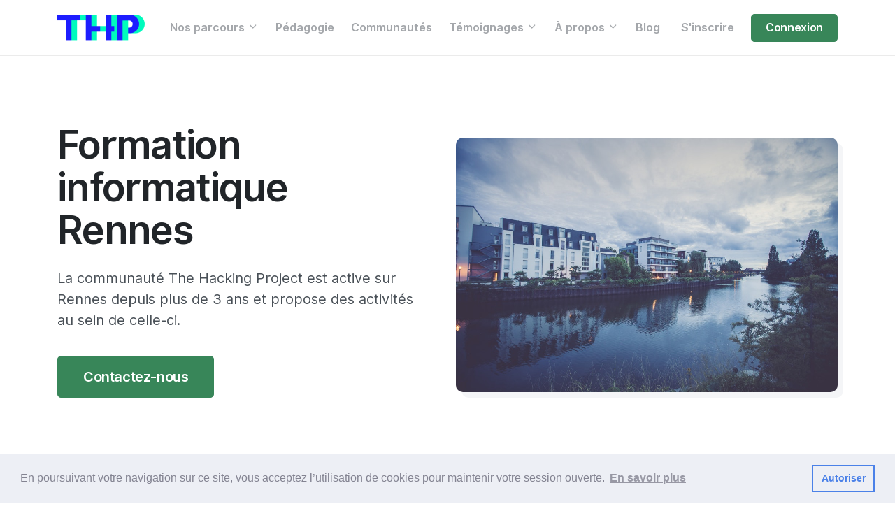

--- FILE ---
content_type: text/html; charset=utf-8
request_url: https://www.thehackingproject.org/cities/Rennes
body_size: 58905
content:
<!DOCTYPE html>
<html class='loading' lang='fr'>
<head>
<meta content='text/html; charset=UTF-8' http-equiv='Content-Type'>
<script type="text/javascript">window.NREUM||(NREUM={});NREUM.info={"beacon":"bam.nr-data.net","errorBeacon":"bam.nr-data.net","licenseKey":"NRJS-71f55aa980e498e276b","applicationID":"576835834","transactionName":"dgpYEBRYDg9XQh8HC0EMUxdJRAoMRQ==","queueTime":3,"applicationTime":295,"agent":""}</script>
<script type="text/javascript">(window.NREUM||(NREUM={})).init={ajax:{deny_list:["bam.nr-data.net"]},feature_flags:["soft_nav"]};(window.NREUM||(NREUM={})).loader_config={licenseKey:"NRJS-71f55aa980e498e276b",applicationID:"576835834",browserID:"576852049"};;/*! For license information please see nr-loader-rum-1.308.0.min.js.LICENSE.txt */
(()=>{var e,t,r={163:(e,t,r)=>{"use strict";r.d(t,{j:()=>E});var n=r(384),i=r(1741);var a=r(2555);r(860).K7.genericEvents;const s="experimental.resources",o="register",c=e=>{if(!e||"string"!=typeof e)return!1;try{document.createDocumentFragment().querySelector(e)}catch{return!1}return!0};var d=r(2614),u=r(944),l=r(8122);const f="[data-nr-mask]",g=e=>(0,l.a)(e,(()=>{const e={feature_flags:[],experimental:{allow_registered_children:!1,resources:!1},mask_selector:"*",block_selector:"[data-nr-block]",mask_input_options:{color:!1,date:!1,"datetime-local":!1,email:!1,month:!1,number:!1,range:!1,search:!1,tel:!1,text:!1,time:!1,url:!1,week:!1,textarea:!1,select:!1,password:!0}};return{ajax:{deny_list:void 0,block_internal:!0,enabled:!0,autoStart:!0},api:{get allow_registered_children(){return e.feature_flags.includes(o)||e.experimental.allow_registered_children},set allow_registered_children(t){e.experimental.allow_registered_children=t},duplicate_registered_data:!1},browser_consent_mode:{enabled:!1},distributed_tracing:{enabled:void 0,exclude_newrelic_header:void 0,cors_use_newrelic_header:void 0,cors_use_tracecontext_headers:void 0,allowed_origins:void 0},get feature_flags(){return e.feature_flags},set feature_flags(t){e.feature_flags=t},generic_events:{enabled:!0,autoStart:!0},harvest:{interval:30},jserrors:{enabled:!0,autoStart:!0},logging:{enabled:!0,autoStart:!0},metrics:{enabled:!0,autoStart:!0},obfuscate:void 0,page_action:{enabled:!0},page_view_event:{enabled:!0,autoStart:!0},page_view_timing:{enabled:!0,autoStart:!0},performance:{capture_marks:!1,capture_measures:!1,capture_detail:!0,resources:{get enabled(){return e.feature_flags.includes(s)||e.experimental.resources},set enabled(t){e.experimental.resources=t},asset_types:[],first_party_domains:[],ignore_newrelic:!0}},privacy:{cookies_enabled:!0},proxy:{assets:void 0,beacon:void 0},session:{expiresMs:d.wk,inactiveMs:d.BB},session_replay:{autoStart:!0,enabled:!1,preload:!1,sampling_rate:10,error_sampling_rate:100,collect_fonts:!1,inline_images:!1,fix_stylesheets:!0,mask_all_inputs:!0,get mask_text_selector(){return e.mask_selector},set mask_text_selector(t){c(t)?e.mask_selector="".concat(t,",").concat(f):""===t||null===t?e.mask_selector=f:(0,u.R)(5,t)},get block_class(){return"nr-block"},get ignore_class(){return"nr-ignore"},get mask_text_class(){return"nr-mask"},get block_selector(){return e.block_selector},set block_selector(t){c(t)?e.block_selector+=",".concat(t):""!==t&&(0,u.R)(6,t)},get mask_input_options(){return e.mask_input_options},set mask_input_options(t){t&&"object"==typeof t?e.mask_input_options={...t,password:!0}:(0,u.R)(7,t)}},session_trace:{enabled:!0,autoStart:!0},soft_navigations:{enabled:!0,autoStart:!0},spa:{enabled:!0,autoStart:!0},ssl:void 0,user_actions:{enabled:!0,elementAttributes:["id","className","tagName","type"]}}})());var p=r(6154),m=r(9324);let h=0;const v={buildEnv:m.F3,distMethod:m.Xs,version:m.xv,originTime:p.WN},b={consented:!1},y={appMetadata:{},get consented(){return this.session?.state?.consent||b.consented},set consented(e){b.consented=e},customTransaction:void 0,denyList:void 0,disabled:!1,harvester:void 0,isolatedBacklog:!1,isRecording:!1,loaderType:void 0,maxBytes:3e4,obfuscator:void 0,onerror:void 0,ptid:void 0,releaseIds:{},session:void 0,timeKeeper:void 0,registeredEntities:[],jsAttributesMetadata:{bytes:0},get harvestCount(){return++h}},_=e=>{const t=(0,l.a)(e,y),r=Object.keys(v).reduce((e,t)=>(e[t]={value:v[t],writable:!1,configurable:!0,enumerable:!0},e),{});return Object.defineProperties(t,r)};var w=r(5701);const x=e=>{const t=e.startsWith("http");e+="/",r.p=t?e:"https://"+e};var R=r(7836),k=r(3241);const A={accountID:void 0,trustKey:void 0,agentID:void 0,licenseKey:void 0,applicationID:void 0,xpid:void 0},S=e=>(0,l.a)(e,A),T=new Set;function E(e,t={},r,s){let{init:o,info:c,loader_config:d,runtime:u={},exposed:l=!0}=t;if(!c){const e=(0,n.pV)();o=e.init,c=e.info,d=e.loader_config}e.init=g(o||{}),e.loader_config=S(d||{}),c.jsAttributes??={},p.bv&&(c.jsAttributes.isWorker=!0),e.info=(0,a.D)(c);const f=e.init,m=[c.beacon,c.errorBeacon];T.has(e.agentIdentifier)||(f.proxy.assets&&(x(f.proxy.assets),m.push(f.proxy.assets)),f.proxy.beacon&&m.push(f.proxy.beacon),e.beacons=[...m],function(e){const t=(0,n.pV)();Object.getOwnPropertyNames(i.W.prototype).forEach(r=>{const n=i.W.prototype[r];if("function"!=typeof n||"constructor"===n)return;let a=t[r];e[r]&&!1!==e.exposed&&"micro-agent"!==e.runtime?.loaderType&&(t[r]=(...t)=>{const n=e[r](...t);return a?a(...t):n})})}(e),(0,n.US)("activatedFeatures",w.B)),u.denyList=[...f.ajax.deny_list||[],...f.ajax.block_internal?m:[]],u.ptid=e.agentIdentifier,u.loaderType=r,e.runtime=_(u),T.has(e.agentIdentifier)||(e.ee=R.ee.get(e.agentIdentifier),e.exposed=l,(0,k.W)({agentIdentifier:e.agentIdentifier,drained:!!w.B?.[e.agentIdentifier],type:"lifecycle",name:"initialize",feature:void 0,data:e.config})),T.add(e.agentIdentifier)}},384:(e,t,r)=>{"use strict";r.d(t,{NT:()=>s,US:()=>u,Zm:()=>o,bQ:()=>d,dV:()=>c,pV:()=>l});var n=r(6154),i=r(1863),a=r(1910);const s={beacon:"bam.nr-data.net",errorBeacon:"bam.nr-data.net"};function o(){return n.gm.NREUM||(n.gm.NREUM={}),void 0===n.gm.newrelic&&(n.gm.newrelic=n.gm.NREUM),n.gm.NREUM}function c(){let e=o();return e.o||(e.o={ST:n.gm.setTimeout,SI:n.gm.setImmediate||n.gm.setInterval,CT:n.gm.clearTimeout,XHR:n.gm.XMLHttpRequest,REQ:n.gm.Request,EV:n.gm.Event,PR:n.gm.Promise,MO:n.gm.MutationObserver,FETCH:n.gm.fetch,WS:n.gm.WebSocket},(0,a.i)(...Object.values(e.o))),e}function d(e,t){let r=o();r.initializedAgents??={},t.initializedAt={ms:(0,i.t)(),date:new Date},r.initializedAgents[e]=t}function u(e,t){o()[e]=t}function l(){return function(){let e=o();const t=e.info||{};e.info={beacon:s.beacon,errorBeacon:s.errorBeacon,...t}}(),function(){let e=o();const t=e.init||{};e.init={...t}}(),c(),function(){let e=o();const t=e.loader_config||{};e.loader_config={...t}}(),o()}},782:(e,t,r)=>{"use strict";r.d(t,{T:()=>n});const n=r(860).K7.pageViewTiming},860:(e,t,r)=>{"use strict";r.d(t,{$J:()=>u,K7:()=>c,P3:()=>d,XX:()=>i,Yy:()=>o,df:()=>a,qY:()=>n,v4:()=>s});const n="events",i="jserrors",a="browser/blobs",s="rum",o="browser/logs",c={ajax:"ajax",genericEvents:"generic_events",jserrors:i,logging:"logging",metrics:"metrics",pageAction:"page_action",pageViewEvent:"page_view_event",pageViewTiming:"page_view_timing",sessionReplay:"session_replay",sessionTrace:"session_trace",softNav:"soft_navigations",spa:"spa"},d={[c.pageViewEvent]:1,[c.pageViewTiming]:2,[c.metrics]:3,[c.jserrors]:4,[c.spa]:5,[c.ajax]:6,[c.sessionTrace]:7,[c.softNav]:8,[c.sessionReplay]:9,[c.logging]:10,[c.genericEvents]:11},u={[c.pageViewEvent]:s,[c.pageViewTiming]:n,[c.ajax]:n,[c.spa]:n,[c.softNav]:n,[c.metrics]:i,[c.jserrors]:i,[c.sessionTrace]:a,[c.sessionReplay]:a,[c.logging]:o,[c.genericEvents]:"ins"}},944:(e,t,r)=>{"use strict";r.d(t,{R:()=>i});var n=r(3241);function i(e,t){"function"==typeof console.debug&&(console.debug("New Relic Warning: https://github.com/newrelic/newrelic-browser-agent/blob/main/docs/warning-codes.md#".concat(e),t),(0,n.W)({agentIdentifier:null,drained:null,type:"data",name:"warn",feature:"warn",data:{code:e,secondary:t}}))}},1687:(e,t,r)=>{"use strict";r.d(t,{Ak:()=>d,Ze:()=>f,x3:()=>u});var n=r(3241),i=r(7836),a=r(3606),s=r(860),o=r(2646);const c={};function d(e,t){const r={staged:!1,priority:s.P3[t]||0};l(e),c[e].get(t)||c[e].set(t,r)}function u(e,t){e&&c[e]&&(c[e].get(t)&&c[e].delete(t),p(e,t,!1),c[e].size&&g(e))}function l(e){if(!e)throw new Error("agentIdentifier required");c[e]||(c[e]=new Map)}function f(e="",t="feature",r=!1){if(l(e),!e||!c[e].get(t)||r)return p(e,t);c[e].get(t).staged=!0,g(e)}function g(e){const t=Array.from(c[e]);t.every(([e,t])=>t.staged)&&(t.sort((e,t)=>e[1].priority-t[1].priority),t.forEach(([t])=>{c[e].delete(t),p(e,t)}))}function p(e,t,r=!0){const s=e?i.ee.get(e):i.ee,c=a.i.handlers;if(!s.aborted&&s.backlog&&c){if((0,n.W)({agentIdentifier:e,type:"lifecycle",name:"drain",feature:t}),r){const e=s.backlog[t],r=c[t];if(r){for(let t=0;e&&t<e.length;++t)m(e[t],r);Object.entries(r).forEach(([e,t])=>{Object.values(t||{}).forEach(t=>{t[0]?.on&&t[0]?.context()instanceof o.y&&t[0].on(e,t[1])})})}}s.isolatedBacklog||delete c[t],s.backlog[t]=null,s.emit("drain-"+t,[])}}function m(e,t){var r=e[1];Object.values(t[r]||{}).forEach(t=>{var r=e[0];if(t[0]===r){var n=t[1],i=e[3],a=e[2];n.apply(i,a)}})}},1738:(e,t,r)=>{"use strict";r.d(t,{U:()=>g,Y:()=>f});var n=r(3241),i=r(9908),a=r(1863),s=r(944),o=r(5701),c=r(3969),d=r(8362),u=r(860),l=r(4261);function f(e,t,r,a){const f=a||r;!f||f[e]&&f[e]!==d.d.prototype[e]||(f[e]=function(){(0,i.p)(c.xV,["API/"+e+"/called"],void 0,u.K7.metrics,r.ee),(0,n.W)({agentIdentifier:r.agentIdentifier,drained:!!o.B?.[r.agentIdentifier],type:"data",name:"api",feature:l.Pl+e,data:{}});try{return t.apply(this,arguments)}catch(e){(0,s.R)(23,e)}})}function g(e,t,r,n,s){const o=e.info;null===r?delete o.jsAttributes[t]:o.jsAttributes[t]=r,(s||null===r)&&(0,i.p)(l.Pl+n,[(0,a.t)(),t,r],void 0,"session",e.ee)}},1741:(e,t,r)=>{"use strict";r.d(t,{W:()=>a});var n=r(944),i=r(4261);class a{#e(e,...t){if(this[e]!==a.prototype[e])return this[e](...t);(0,n.R)(35,e)}addPageAction(e,t){return this.#e(i.hG,e,t)}register(e){return this.#e(i.eY,e)}recordCustomEvent(e,t){return this.#e(i.fF,e,t)}setPageViewName(e,t){return this.#e(i.Fw,e,t)}setCustomAttribute(e,t,r){return this.#e(i.cD,e,t,r)}noticeError(e,t){return this.#e(i.o5,e,t)}setUserId(e,t=!1){return this.#e(i.Dl,e,t)}setApplicationVersion(e){return this.#e(i.nb,e)}setErrorHandler(e){return this.#e(i.bt,e)}addRelease(e,t){return this.#e(i.k6,e,t)}log(e,t){return this.#e(i.$9,e,t)}start(){return this.#e(i.d3)}finished(e){return this.#e(i.BL,e)}recordReplay(){return this.#e(i.CH)}pauseReplay(){return this.#e(i.Tb)}addToTrace(e){return this.#e(i.U2,e)}setCurrentRouteName(e){return this.#e(i.PA,e)}interaction(e){return this.#e(i.dT,e)}wrapLogger(e,t,r){return this.#e(i.Wb,e,t,r)}measure(e,t){return this.#e(i.V1,e,t)}consent(e){return this.#e(i.Pv,e)}}},1863:(e,t,r)=>{"use strict";function n(){return Math.floor(performance.now())}r.d(t,{t:()=>n})},1910:(e,t,r)=>{"use strict";r.d(t,{i:()=>a});var n=r(944);const i=new Map;function a(...e){return e.every(e=>{if(i.has(e))return i.get(e);const t="function"==typeof e?e.toString():"",r=t.includes("[native code]"),a=t.includes("nrWrapper");return r||a||(0,n.R)(64,e?.name||t),i.set(e,r),r})}},2555:(e,t,r)=>{"use strict";r.d(t,{D:()=>o,f:()=>s});var n=r(384),i=r(8122);const a={beacon:n.NT.beacon,errorBeacon:n.NT.errorBeacon,licenseKey:void 0,applicationID:void 0,sa:void 0,queueTime:void 0,applicationTime:void 0,ttGuid:void 0,user:void 0,account:void 0,product:void 0,extra:void 0,jsAttributes:{},userAttributes:void 0,atts:void 0,transactionName:void 0,tNamePlain:void 0};function s(e){try{return!!e.licenseKey&&!!e.errorBeacon&&!!e.applicationID}catch(e){return!1}}const o=e=>(0,i.a)(e,a)},2614:(e,t,r)=>{"use strict";r.d(t,{BB:()=>s,H3:()=>n,g:()=>d,iL:()=>c,tS:()=>o,uh:()=>i,wk:()=>a});const n="NRBA",i="SESSION",a=144e5,s=18e5,o={STARTED:"session-started",PAUSE:"session-pause",RESET:"session-reset",RESUME:"session-resume",UPDATE:"session-update"},c={SAME_TAB:"same-tab",CROSS_TAB:"cross-tab"},d={OFF:0,FULL:1,ERROR:2}},2646:(e,t,r)=>{"use strict";r.d(t,{y:()=>n});class n{constructor(e){this.contextId=e}}},2843:(e,t,r)=>{"use strict";r.d(t,{G:()=>a,u:()=>i});var n=r(3878);function i(e,t=!1,r,i){(0,n.DD)("visibilitychange",function(){if(t)return void("hidden"===document.visibilityState&&e());e(document.visibilityState)},r,i)}function a(e,t,r){(0,n.sp)("pagehide",e,t,r)}},3241:(e,t,r)=>{"use strict";r.d(t,{W:()=>a});var n=r(6154);const i="newrelic";function a(e={}){try{n.gm.dispatchEvent(new CustomEvent(i,{detail:e}))}catch(e){}}},3606:(e,t,r)=>{"use strict";r.d(t,{i:()=>a});var n=r(9908);a.on=s;var i=a.handlers={};function a(e,t,r,a){s(a||n.d,i,e,t,r)}function s(e,t,r,i,a){a||(a="feature"),e||(e=n.d);var s=t[a]=t[a]||{};(s[r]=s[r]||[]).push([e,i])}},3878:(e,t,r)=>{"use strict";function n(e,t){return{capture:e,passive:!1,signal:t}}function i(e,t,r=!1,i){window.addEventListener(e,t,n(r,i))}function a(e,t,r=!1,i){document.addEventListener(e,t,n(r,i))}r.d(t,{DD:()=>a,jT:()=>n,sp:()=>i})},3969:(e,t,r)=>{"use strict";r.d(t,{TZ:()=>n,XG:()=>o,rs:()=>i,xV:()=>s,z_:()=>a});const n=r(860).K7.metrics,i="sm",a="cm",s="storeSupportabilityMetrics",o="storeEventMetrics"},4234:(e,t,r)=>{"use strict";r.d(t,{W:()=>a});var n=r(7836),i=r(1687);class a{constructor(e,t){this.agentIdentifier=e,this.ee=n.ee.get(e),this.featureName=t,this.blocked=!1}deregisterDrain(){(0,i.x3)(this.agentIdentifier,this.featureName)}}},4261:(e,t,r)=>{"use strict";r.d(t,{$9:()=>d,BL:()=>o,CH:()=>g,Dl:()=>_,Fw:()=>y,PA:()=>h,Pl:()=>n,Pv:()=>k,Tb:()=>l,U2:()=>a,V1:()=>R,Wb:()=>x,bt:()=>b,cD:()=>v,d3:()=>w,dT:()=>c,eY:()=>p,fF:()=>f,hG:()=>i,k6:()=>s,nb:()=>m,o5:()=>u});const n="api-",i="addPageAction",a="addToTrace",s="addRelease",o="finished",c="interaction",d="log",u="noticeError",l="pauseReplay",f="recordCustomEvent",g="recordReplay",p="register",m="setApplicationVersion",h="setCurrentRouteName",v="setCustomAttribute",b="setErrorHandler",y="setPageViewName",_="setUserId",w="start",x="wrapLogger",R="measure",k="consent"},5289:(e,t,r)=>{"use strict";r.d(t,{GG:()=>s,Qr:()=>c,sB:()=>o});var n=r(3878),i=r(6389);function a(){return"undefined"==typeof document||"complete"===document.readyState}function s(e,t){if(a())return e();const r=(0,i.J)(e),s=setInterval(()=>{a()&&(clearInterval(s),r())},500);(0,n.sp)("load",r,t)}function o(e){if(a())return e();(0,n.DD)("DOMContentLoaded",e)}function c(e){if(a())return e();(0,n.sp)("popstate",e)}},5607:(e,t,r)=>{"use strict";r.d(t,{W:()=>n});const n=(0,r(9566).bz)()},5701:(e,t,r)=>{"use strict";r.d(t,{B:()=>a,t:()=>s});var n=r(3241);const i=new Set,a={};function s(e,t){const r=t.agentIdentifier;a[r]??={},e&&"object"==typeof e&&(i.has(r)||(t.ee.emit("rumresp",[e]),a[r]=e,i.add(r),(0,n.W)({agentIdentifier:r,loaded:!0,drained:!0,type:"lifecycle",name:"load",feature:void 0,data:e})))}},6154:(e,t,r)=>{"use strict";r.d(t,{OF:()=>c,RI:()=>i,WN:()=>u,bv:()=>a,eN:()=>l,gm:()=>s,mw:()=>o,sb:()=>d});var n=r(1863);const i="undefined"!=typeof window&&!!window.document,a="undefined"!=typeof WorkerGlobalScope&&("undefined"!=typeof self&&self instanceof WorkerGlobalScope&&self.navigator instanceof WorkerNavigator||"undefined"!=typeof globalThis&&globalThis instanceof WorkerGlobalScope&&globalThis.navigator instanceof WorkerNavigator),s=i?window:"undefined"!=typeof WorkerGlobalScope&&("undefined"!=typeof self&&self instanceof WorkerGlobalScope&&self||"undefined"!=typeof globalThis&&globalThis instanceof WorkerGlobalScope&&globalThis),o=Boolean("hidden"===s?.document?.visibilityState),c=/iPad|iPhone|iPod/.test(s.navigator?.userAgent),d=c&&"undefined"==typeof SharedWorker,u=((()=>{const e=s.navigator?.userAgent?.match(/Firefox[/\s](\d+\.\d+)/);Array.isArray(e)&&e.length>=2&&e[1]})(),Date.now()-(0,n.t)()),l=()=>"undefined"!=typeof PerformanceNavigationTiming&&s?.performance?.getEntriesByType("navigation")?.[0]?.responseStart},6389:(e,t,r)=>{"use strict";function n(e,t=500,r={}){const n=r?.leading||!1;let i;return(...r)=>{n&&void 0===i&&(e.apply(this,r),i=setTimeout(()=>{i=clearTimeout(i)},t)),n||(clearTimeout(i),i=setTimeout(()=>{e.apply(this,r)},t))}}function i(e){let t=!1;return(...r)=>{t||(t=!0,e.apply(this,r))}}r.d(t,{J:()=>i,s:()=>n})},6630:(e,t,r)=>{"use strict";r.d(t,{T:()=>n});const n=r(860).K7.pageViewEvent},7699:(e,t,r)=>{"use strict";r.d(t,{It:()=>a,KC:()=>o,No:()=>i,qh:()=>s});var n=r(860);const i=16e3,a=1e6,s="SESSION_ERROR",o={[n.K7.logging]:!0,[n.K7.genericEvents]:!1,[n.K7.jserrors]:!1,[n.K7.ajax]:!1}},7836:(e,t,r)=>{"use strict";r.d(t,{P:()=>o,ee:()=>c});var n=r(384),i=r(8990),a=r(2646),s=r(5607);const o="nr@context:".concat(s.W),c=function e(t,r){var n={},s={},u={},l=!1;try{l=16===r.length&&d.initializedAgents?.[r]?.runtime.isolatedBacklog}catch(e){}var f={on:p,addEventListener:p,removeEventListener:function(e,t){var r=n[e];if(!r)return;for(var i=0;i<r.length;i++)r[i]===t&&r.splice(i,1)},emit:function(e,r,n,i,a){!1!==a&&(a=!0);if(c.aborted&&!i)return;t&&a&&t.emit(e,r,n);var o=g(n);m(e).forEach(e=>{e.apply(o,r)});var d=v()[s[e]];d&&d.push([f,e,r,o]);return o},get:h,listeners:m,context:g,buffer:function(e,t){const r=v();if(t=t||"feature",f.aborted)return;Object.entries(e||{}).forEach(([e,n])=>{s[n]=t,t in r||(r[t]=[])})},abort:function(){f._aborted=!0,Object.keys(f.backlog).forEach(e=>{delete f.backlog[e]})},isBuffering:function(e){return!!v()[s[e]]},debugId:r,backlog:l?{}:t&&"object"==typeof t.backlog?t.backlog:{},isolatedBacklog:l};return Object.defineProperty(f,"aborted",{get:()=>{let e=f._aborted||!1;return e||(t&&(e=t.aborted),e)}}),f;function g(e){return e&&e instanceof a.y?e:e?(0,i.I)(e,o,()=>new a.y(o)):new a.y(o)}function p(e,t){n[e]=m(e).concat(t)}function m(e){return n[e]||[]}function h(t){return u[t]=u[t]||e(f,t)}function v(){return f.backlog}}(void 0,"globalEE"),d=(0,n.Zm)();d.ee||(d.ee=c)},8122:(e,t,r)=>{"use strict";r.d(t,{a:()=>i});var n=r(944);function i(e,t){try{if(!e||"object"!=typeof e)return(0,n.R)(3);if(!t||"object"!=typeof t)return(0,n.R)(4);const r=Object.create(Object.getPrototypeOf(t),Object.getOwnPropertyDescriptors(t)),a=0===Object.keys(r).length?e:r;for(let s in a)if(void 0!==e[s])try{if(null===e[s]){r[s]=null;continue}Array.isArray(e[s])&&Array.isArray(t[s])?r[s]=Array.from(new Set([...e[s],...t[s]])):"object"==typeof e[s]&&"object"==typeof t[s]?r[s]=i(e[s],t[s]):r[s]=e[s]}catch(e){r[s]||(0,n.R)(1,e)}return r}catch(e){(0,n.R)(2,e)}}},8362:(e,t,r)=>{"use strict";r.d(t,{d:()=>a});var n=r(9566),i=r(1741);class a extends i.W{agentIdentifier=(0,n.LA)(16)}},8374:(e,t,r)=>{r.nc=(()=>{try{return document?.currentScript?.nonce}catch(e){}return""})()},8990:(e,t,r)=>{"use strict";r.d(t,{I:()=>i});var n=Object.prototype.hasOwnProperty;function i(e,t,r){if(n.call(e,t))return e[t];var i=r();if(Object.defineProperty&&Object.keys)try{return Object.defineProperty(e,t,{value:i,writable:!0,enumerable:!1}),i}catch(e){}return e[t]=i,i}},9324:(e,t,r)=>{"use strict";r.d(t,{F3:()=>i,Xs:()=>a,xv:()=>n});const n="1.308.0",i="PROD",a="CDN"},9566:(e,t,r)=>{"use strict";r.d(t,{LA:()=>o,bz:()=>s});var n=r(6154);const i="xxxxxxxx-xxxx-4xxx-yxxx-xxxxxxxxxxxx";function a(e,t){return e?15&e[t]:16*Math.random()|0}function s(){const e=n.gm?.crypto||n.gm?.msCrypto;let t,r=0;return e&&e.getRandomValues&&(t=e.getRandomValues(new Uint8Array(30))),i.split("").map(e=>"x"===e?a(t,r++).toString(16):"y"===e?(3&a()|8).toString(16):e).join("")}function o(e){const t=n.gm?.crypto||n.gm?.msCrypto;let r,i=0;t&&t.getRandomValues&&(r=t.getRandomValues(new Uint8Array(e)));const s=[];for(var o=0;o<e;o++)s.push(a(r,i++).toString(16));return s.join("")}},9908:(e,t,r)=>{"use strict";r.d(t,{d:()=>n,p:()=>i});var n=r(7836).ee.get("handle");function i(e,t,r,i,a){a?(a.buffer([e],i),a.emit(e,t,r)):(n.buffer([e],i),n.emit(e,t,r))}}},n={};function i(e){var t=n[e];if(void 0!==t)return t.exports;var a=n[e]={exports:{}};return r[e](a,a.exports,i),a.exports}i.m=r,i.d=(e,t)=>{for(var r in t)i.o(t,r)&&!i.o(e,r)&&Object.defineProperty(e,r,{enumerable:!0,get:t[r]})},i.f={},i.e=e=>Promise.all(Object.keys(i.f).reduce((t,r)=>(i.f[r](e,t),t),[])),i.u=e=>"nr-rum-1.308.0.min.js",i.o=(e,t)=>Object.prototype.hasOwnProperty.call(e,t),e={},t="NRBA-1.308.0.PROD:",i.l=(r,n,a,s)=>{if(e[r])e[r].push(n);else{var o,c;if(void 0!==a)for(var d=document.getElementsByTagName("script"),u=0;u<d.length;u++){var l=d[u];if(l.getAttribute("src")==r||l.getAttribute("data-webpack")==t+a){o=l;break}}if(!o){c=!0;var f={296:"sha512-+MIMDsOcckGXa1EdWHqFNv7P+JUkd5kQwCBr3KE6uCvnsBNUrdSt4a/3/L4j4TxtnaMNjHpza2/erNQbpacJQA=="};(o=document.createElement("script")).charset="utf-8",i.nc&&o.setAttribute("nonce",i.nc),o.setAttribute("data-webpack",t+a),o.src=r,0!==o.src.indexOf(window.location.origin+"/")&&(o.crossOrigin="anonymous"),f[s]&&(o.integrity=f[s])}e[r]=[n];var g=(t,n)=>{o.onerror=o.onload=null,clearTimeout(p);var i=e[r];if(delete e[r],o.parentNode&&o.parentNode.removeChild(o),i&&i.forEach(e=>e(n)),t)return t(n)},p=setTimeout(g.bind(null,void 0,{type:"timeout",target:o}),12e4);o.onerror=g.bind(null,o.onerror),o.onload=g.bind(null,o.onload),c&&document.head.appendChild(o)}},i.r=e=>{"undefined"!=typeof Symbol&&Symbol.toStringTag&&Object.defineProperty(e,Symbol.toStringTag,{value:"Module"}),Object.defineProperty(e,"__esModule",{value:!0})},i.p="https://js-agent.newrelic.com/",(()=>{var e={374:0,840:0};i.f.j=(t,r)=>{var n=i.o(e,t)?e[t]:void 0;if(0!==n)if(n)r.push(n[2]);else{var a=new Promise((r,i)=>n=e[t]=[r,i]);r.push(n[2]=a);var s=i.p+i.u(t),o=new Error;i.l(s,r=>{if(i.o(e,t)&&(0!==(n=e[t])&&(e[t]=void 0),n)){var a=r&&("load"===r.type?"missing":r.type),s=r&&r.target&&r.target.src;o.message="Loading chunk "+t+" failed: ("+a+": "+s+")",o.name="ChunkLoadError",o.type=a,o.request=s,n[1](o)}},"chunk-"+t,t)}};var t=(t,r)=>{var n,a,[s,o,c]=r,d=0;if(s.some(t=>0!==e[t])){for(n in o)i.o(o,n)&&(i.m[n]=o[n]);if(c)c(i)}for(t&&t(r);d<s.length;d++)a=s[d],i.o(e,a)&&e[a]&&e[a][0](),e[a]=0},r=self["webpackChunk:NRBA-1.308.0.PROD"]=self["webpackChunk:NRBA-1.308.0.PROD"]||[];r.forEach(t.bind(null,0)),r.push=t.bind(null,r.push.bind(r))})(),(()=>{"use strict";i(8374);var e=i(8362),t=i(860);const r=Object.values(t.K7);var n=i(163);var a=i(9908),s=i(1863),o=i(4261),c=i(1738);var d=i(1687),u=i(4234),l=i(5289),f=i(6154),g=i(944),p=i(384);const m=e=>f.RI&&!0===e?.privacy.cookies_enabled;function h(e){return!!(0,p.dV)().o.MO&&m(e)&&!0===e?.session_trace.enabled}var v=i(6389),b=i(7699);class y extends u.W{constructor(e,t){super(e.agentIdentifier,t),this.agentRef=e,this.abortHandler=void 0,this.featAggregate=void 0,this.loadedSuccessfully=void 0,this.onAggregateImported=new Promise(e=>{this.loadedSuccessfully=e}),this.deferred=Promise.resolve(),!1===e.init[this.featureName].autoStart?this.deferred=new Promise((t,r)=>{this.ee.on("manual-start-all",(0,v.J)(()=>{(0,d.Ak)(e.agentIdentifier,this.featureName),t()}))}):(0,d.Ak)(e.agentIdentifier,t)}importAggregator(e,t,r={}){if(this.featAggregate)return;const n=async()=>{let n;await this.deferred;try{if(m(e.init)){const{setupAgentSession:t}=await i.e(296).then(i.bind(i,3305));n=t(e)}}catch(e){(0,g.R)(20,e),this.ee.emit("internal-error",[e]),(0,a.p)(b.qh,[e],void 0,this.featureName,this.ee)}try{if(!this.#t(this.featureName,n,e.init))return(0,d.Ze)(this.agentIdentifier,this.featureName),void this.loadedSuccessfully(!1);const{Aggregate:i}=await t();this.featAggregate=new i(e,r),e.runtime.harvester.initializedAggregates.push(this.featAggregate),this.loadedSuccessfully(!0)}catch(e){(0,g.R)(34,e),this.abortHandler?.(),(0,d.Ze)(this.agentIdentifier,this.featureName,!0),this.loadedSuccessfully(!1),this.ee&&this.ee.abort()}};f.RI?(0,l.GG)(()=>n(),!0):n()}#t(e,r,n){if(this.blocked)return!1;switch(e){case t.K7.sessionReplay:return h(n)&&!!r;case t.K7.sessionTrace:return!!r;default:return!0}}}var _=i(6630),w=i(2614),x=i(3241);class R extends y{static featureName=_.T;constructor(e){var t;super(e,_.T),this.setupInspectionEvents(e.agentIdentifier),t=e,(0,c.Y)(o.Fw,function(e,r){"string"==typeof e&&("/"!==e.charAt(0)&&(e="/"+e),t.runtime.customTransaction=(r||"http://custom.transaction")+e,(0,a.p)(o.Pl+o.Fw,[(0,s.t)()],void 0,void 0,t.ee))},t),this.importAggregator(e,()=>i.e(296).then(i.bind(i,3943)))}setupInspectionEvents(e){const t=(t,r)=>{t&&(0,x.W)({agentIdentifier:e,timeStamp:t.timeStamp,loaded:"complete"===t.target.readyState,type:"window",name:r,data:t.target.location+""})};(0,l.sB)(e=>{t(e,"DOMContentLoaded")}),(0,l.GG)(e=>{t(e,"load")}),(0,l.Qr)(e=>{t(e,"navigate")}),this.ee.on(w.tS.UPDATE,(t,r)=>{(0,x.W)({agentIdentifier:e,type:"lifecycle",name:"session",data:r})})}}class k extends e.d{constructor(e){var t;(super(),f.gm)?(this.features={},(0,p.bQ)(this.agentIdentifier,this),this.desiredFeatures=new Set(e.features||[]),this.desiredFeatures.add(R),(0,n.j)(this,e,e.loaderType||"agent"),t=this,(0,c.Y)(o.cD,function(e,r,n=!1){if("string"==typeof e){if(["string","number","boolean"].includes(typeof r)||null===r)return(0,c.U)(t,e,r,o.cD,n);(0,g.R)(40,typeof r)}else(0,g.R)(39,typeof e)},t),function(e){(0,c.Y)(o.Dl,function(t,r=!1){if("string"!=typeof t&&null!==t)return void(0,g.R)(41,typeof t);const n=e.info.jsAttributes["enduser.id"];r&&null!=n&&n!==t?(0,a.p)(o.Pl+"setUserIdAndResetSession",[t],void 0,"session",e.ee):(0,c.U)(e,"enduser.id",t,o.Dl,!0)},e)}(this),function(e){(0,c.Y)(o.nb,function(t){if("string"==typeof t||null===t)return(0,c.U)(e,"application.version",t,o.nb,!1);(0,g.R)(42,typeof t)},e)}(this),function(e){(0,c.Y)(o.d3,function(){e.ee.emit("manual-start-all")},e)}(this),function(e){(0,c.Y)(o.Pv,function(t=!0){if("boolean"==typeof t){if((0,a.p)(o.Pl+o.Pv,[t],void 0,"session",e.ee),e.runtime.consented=t,t){const t=e.features.page_view_event;t.onAggregateImported.then(e=>{const r=t.featAggregate;e&&!r.sentRum&&r.sendRum()})}}else(0,g.R)(65,typeof t)},e)}(this),this.run()):(0,g.R)(21)}get config(){return{info:this.info,init:this.init,loader_config:this.loader_config,runtime:this.runtime}}get api(){return this}run(){try{const e=function(e){const t={};return r.forEach(r=>{t[r]=!!e[r]?.enabled}),t}(this.init),n=[...this.desiredFeatures];n.sort((e,r)=>t.P3[e.featureName]-t.P3[r.featureName]),n.forEach(r=>{if(!e[r.featureName]&&r.featureName!==t.K7.pageViewEvent)return;if(r.featureName===t.K7.spa)return void(0,g.R)(67);const n=function(e){switch(e){case t.K7.ajax:return[t.K7.jserrors];case t.K7.sessionTrace:return[t.K7.ajax,t.K7.pageViewEvent];case t.K7.sessionReplay:return[t.K7.sessionTrace];case t.K7.pageViewTiming:return[t.K7.pageViewEvent];default:return[]}}(r.featureName).filter(e=>!(e in this.features));n.length>0&&(0,g.R)(36,{targetFeature:r.featureName,missingDependencies:n}),this.features[r.featureName]=new r(this)})}catch(e){(0,g.R)(22,e);for(const e in this.features)this.features[e].abortHandler?.();const t=(0,p.Zm)();delete t.initializedAgents[this.agentIdentifier]?.features,delete this.sharedAggregator;return t.ee.get(this.agentIdentifier).abort(),!1}}}var A=i(2843),S=i(782);class T extends y{static featureName=S.T;constructor(e){super(e,S.T),f.RI&&((0,A.u)(()=>(0,a.p)("docHidden",[(0,s.t)()],void 0,S.T,this.ee),!0),(0,A.G)(()=>(0,a.p)("winPagehide",[(0,s.t)()],void 0,S.T,this.ee)),this.importAggregator(e,()=>i.e(296).then(i.bind(i,2117))))}}var E=i(3969);class I extends y{static featureName=E.TZ;constructor(e){super(e,E.TZ),f.RI&&document.addEventListener("securitypolicyviolation",e=>{(0,a.p)(E.xV,["Generic/CSPViolation/Detected"],void 0,this.featureName,this.ee)}),this.importAggregator(e,()=>i.e(296).then(i.bind(i,9623)))}}new k({features:[R,T,I],loaderType:"lite"})})()})();</script>
<meta charset='utf-8'>
<meta content='width=device-width, initial-scale=1.0' name='viewport'>
<meta name="csrf-param" content="authenticity_token" />
<meta name="csrf-token" content="o3ycuxE3PkhjHgg8owSSsG3WN-U9vev-zfGrwvb8akoIwfNA_Xz_8oiT8zadLCAI22E2mFGkLcXKBj-Fiei0mA" />
<title>Formation développeur web à Rennes - The Hacking Project</title>
<meta name="description" content="Apprendre à coder à Rennes avec The Hacking Project c&#39;est possible ! Rejoignez-nous dès aujourd&#39;hui !">
<meta name="keywords" content="formation développeur web, Rennes, THP">

<meta property="og:title" content="Formation développeur web à Rennes - The Hacking Project">
<meta property="og:site_name" content="The Hacking Project">
<meta property="og:image" content="https://www.thehackingproject.org/packs/media/images/logo/20210910-THP-Logo_color_transparent-7bcda2eebdfc9e089cfe84bda563a4e7.png">
<meta property="og:url" content="https://www.thehackingproject.org/cities/Rennes">
<meta property="og:description" content="Nous cassons les codes de l'éducation, vous apprenez d'où vous voulez, en communauté.">

<link rel="canonical" href="https://www.thehackingproject.org/cities/Rennes">

<script type="application/ld+json">
  {"@context":"https://schema.org","@type":"WebSite","name":"The Hacking Project","url":"https://www.thehackingproject.org/"}
</script>
<script type="application/ld+json">
  {"@context":"https://schema.org","@type":"Organization","name":"The Hacking Project","url":"https://www.thehackingproject.org/cities/Rennes","logo":"https://www.thehackingproject.org/packs/media/images/logo/20210910-THP-Logo_color_transparent-7bcda2eebdfc9e089cfe84bda563a4e7.png","description":"Formation de développeur web pour la reconversion, accessible sans bac"}
</script>
<script type="application/ld+json">
  {"@context":"https://schema.org","@type":"Course","name":"Formation Développeur Web","description":"Programme intensif de reconversion vers les métiers du développement web, accessible sans bac et hors Parcoursup","provider":{"@type":"Organization","name":"The Hacking Project","url":"https://www.thehackingproject.org/"}}
</script>

<link rel="apple-touch-icon" sizes="180x180" href="/assets/favicon/apple-touch-icon-c01aaccf467f7cc3d79bbce743d60779f5b833fdc4500cebd07a5e11a07a5c31.png">
<link rel="apple-touch-icon" sizes="120x120" href="/assets/favicon/apple-touch-icon-120x120-precomposed-372de868f08319961b72ba7e3b1ed7121e75e29c8294334cb2c911409ea18131.png">
<link rel="apple-touch-icon" sizes="120x120" href="/assets/favicon/apple-touch-icon-120x120-372de868f08319961b72ba7e3b1ed7121e75e29c8294334cb2c911409ea18131.png">
<link rel="icon" type="image/png" sizes="32x32" href="/assets/favicon/favicon-32x32-804b12d1c41c60fe721477b7c3b0a32811dc610580dd40ac92f1cc04cbd05ca4.png">
<link rel="icon" type="image/png" sizes="16x16" href="/assets/favicon/favicon-16x16-d96ba65e5785d32474df9ebc6fbfd5442c751d527b10981a474bc3b7a4079d01.png">
<link rel="manifest" href="/assets/favicon/manifest-cf975201fd8ac78a1f1a203357573d50031f1cc33436d099743df6428b8a38a2.json">
<link rel="mask-icon" href="/assets/favicon/safari-pinned-tab-8af1cfcf7525ccdccb490f9f5adad396653a4969b419e0a9a9d3a1088140a912.svg" color="#5bbad5">
<link rel="shortcut icon" href="/assets/favicon/favicon-cbf10361dc90b277565960736d4897fddef5468bff6299811ea9498459d56d21.ico">
<meta name="msapplication-config" content="/assets/favicon/browserconfig-dab38db6040ef54ac56e91fdd77e3d7b06746a634e87b68c99b59b216cb8611a.xml">
<meta name="theme-color" content="#ffffff">

<script type="importmap" data-turbo-track="reload">{
  "imports": {
    "application": "/assets/application-e3b0c44298fc1c149afbf4c8996fb92427ae41e4649b934ca495991b7852b855.js",
    "@hotwired/turbo-rails": "/assets/@hotwired--turbo-rails-06d8a8a019153b5d8f7d548f331df757d037356beac1c4ae9f01c633b30b9c63.js",
    "@hotwired/stimulus": "/assets/@hotwired--stimulus-b0c5c8f6e5ef7553d1042be7ab5d79c62c0d0d7850352c15f40eddb39aada549.js",
    "@hotwired/stimulus-loading": "/assets/stimulus-loading-9baa52ea3b2eb0f7e14ff9ae46eab356ff4331366fa1dbfe77cc1993bffd48e6.js",
    "@hotwired/turbo": "/assets/@hotwired--turbo-9ab45677b8e34331a7166a5f734ea958aee5f18afb721b0ba2fd301727dec50e.js",
    "@rails/actioncable/src": "/assets/@rails--actioncable--src-3041e1115b6ace77ed9c64e1e8f7fb8c6a8f4ba71f6ebe68bc270c09c226a061.js",
    "controllers/application": "/assets/controllers/application-48e8b4d3dfcce7f7f8225f64dfd4717ff1874643325602d9eed09ad17b95cb76.js",
    "controllers/hello_controller": "/assets/controllers/hello_controller-8558d2f3c60fb03ee592e6defff29ebc164b895c4f9ebcd87689aa5541a40475.js",
    "controllers": "/assets/controllers/index-7d0196e117e8aa1d37fb77dc3caa337befedb0f63f7ccb53c5a297797545ba9e.js",
    "controllers/sidebar_nav_controller": "/assets/controllers/sidebar_nav_controller-7e77c4b102f51b1b5d948ae50087c55c9737724f293127d7baf89d3b8343ed17.js"
  }
}</script>
<link rel="modulepreload" href="/assets/application-e3b0c44298fc1c149afbf4c8996fb92427ae41e4649b934ca495991b7852b855.js">
<link rel="modulepreload" href="/assets/@hotwired--turbo-rails-06d8a8a019153b5d8f7d548f331df757d037356beac1c4ae9f01c633b30b9c63.js">
<link rel="modulepreload" href="/assets/@hotwired--stimulus-b0c5c8f6e5ef7553d1042be7ab5d79c62c0d0d7850352c15f40eddb39aada549.js">
<link rel="modulepreload" href="/assets/stimulus-loading-9baa52ea3b2eb0f7e14ff9ae46eab356ff4331366fa1dbfe77cc1993bffd48e6.js">
<link rel="modulepreload" href="/assets/@hotwired--turbo-9ab45677b8e34331a7166a5f734ea958aee5f18afb721b0ba2fd301727dec50e.js">
<link rel="modulepreload" href="/assets/@rails--actioncable--src-3041e1115b6ace77ed9c64e1e8f7fb8c6a8f4ba71f6ebe68bc270c09c226a061.js">
<link rel="modulepreload" href="/assets/controllers/application-48e8b4d3dfcce7f7f8225f64dfd4717ff1874643325602d9eed09ad17b95cb76.js">
<link rel="modulepreload" href="/assets/controllers/hello_controller-8558d2f3c60fb03ee592e6defff29ebc164b895c4f9ebcd87689aa5541a40475.js">
<link rel="modulepreload" href="/assets/controllers/index-7d0196e117e8aa1d37fb77dc3caa337befedb0f63f7ccb53c5a297797545ba9e.js">
<link rel="modulepreload" href="/assets/controllers/sidebar_nav_controller-7e77c4b102f51b1b5d948ae50087c55c9737724f293127d7baf89d3b8343ed17.js">
<script type="module">import "application"</script>
<link rel="stylesheet" media="screen" href="/packs/css/static_pages_vendor-c9b841b8.css" />
<link rel="stylesheet" media="screen" href="/packs/css/statics-90bd45f5.css" />
<script src="/packs/js/static_pages_vendor-27d6eb1ab8215d455710.js"></script>
<script src="/packs/js/statics-0709e4cadfb4b033be87.js"></script>
<!-- TRACKING COMPONENTS. -->
<!-- Global site tag (gtag.js) - Google Analytics -->
  <script async src="https://www.googletagmanager.com/gtag/js?id=UA-105991867-1"></script>
  <script>
    window.dataLayer = window.dataLayer || [];
    function gtag(){dataLayer.push(arguments);}
    gtag('js', new Date());
    gtag('config', 'UA-105991867-1');
  </script>
<!-- End Google Analytics -->

<!-- Google Tag Manager -->
<script>
  (function(w,d,s,l,i){w[l]=w[l]||[];w[l].push({'gtm.start':
  new Date().getTime(),event:'gtm.js'});var f=d.getElementsByTagName(s)[0],
  j=d.createElement(s),dl=l!='dataLayer'?'&l='+l:'';j.async=true;j.src=
  'https://www.googletagmanager.com/gtm.js?id='+i+dl;f.parentNode.insertBefore(j,f);
  })(window,document,'script','dataLayer',"GTM-P8XRQ3M");
</script>
<!-- End Google Tag Manager -->

<!-- Facebook Pixel Code -->
    <script>
        !function(f,b,e,v,n,t,s)
        {if(f.fbq)return;n=f.fbq=function(){n.callMethod?
        n.callMethod.apply(n,arguments):n.queue.push(arguments)};
        if(!f._fbq)f._fbq=n;n.push=n;n.loaded=!0;n.version='2.0';
        n.queue=[];t=b.createElement(e);t.async=!0;
        t.src=v;s=b.getElementsByTagName(e)[0];
        s.parentNode.insertBefore(t,s)}(window,document,'script',
        'https://connect.facebook.net/en_US/fbevents.js');
         fbq('init', '773401719499556');
        fbq('track', 'PageView');
    </script>
    <noscript>
     <img height="1" width="1"
    src="https://www.facebook.com/tr?id=773401719499556&ev=PageView
    &noscript=1"/>
    </noscript>
<!-- End Facebook Pixel Code -->

<script>
window['_fs_debug'] = false;
window['_fs_host'] = 'fullstory.com';
window['_fs_script'] = 'edge.fullstory.com/s/fs.js';
window['_fs_org'] = '14AEET';
window['_fs_namespace'] = 'FS';
(function(m,n,e,t,l,o,g,y){
    if (e in m) {if(m.console && m.console.log) { m.console.log('FullStory namespace conflict. Please set window["_fs_namespace"].');} return;}
    g=m[e]=function(a,b,s){g.q?g.q.push([a,b,s]):g._api(a,b,s);};g.q=[];
    o=n.createElement(t);o.async=1;o.crossOrigin='anonymous';o.src='https://'+_fs_script;
    y=n.getElementsByTagName(t)[0];y.parentNode.insertBefore(o,y);
    g.identify=function(i,v,s){g(l,{uid:i},s);if(v)g(l,v,s)};g.setUserVars=function(v,s){g(l,v,s)};g.event=function(i,v,s){g('event',{n:i,p:v},s)};
    g.anonymize=function(){g.identify(!!0)};
    g.shutdown=function(){g("rec",!1)};g.restart=function(){g("rec",!0)};
    g.log = function(a,b){g("log",[a,b])};
    g.consent=function(a){g("consent",!arguments.length||a)};
    g.identifyAccount=function(i,v){o='account';v=v||{};v.acctId=i;g(o,v)};
    g.clearUserCookie=function(){};
    g.setVars=function(n, p){g('setVars',[n,p]);};
    g._w={};y='XMLHttpRequest';g._w[y]=m[y];y='fetch';g._w[y]=m[y];
    if(m[y])m[y]=function(){return g._w[y].apply(this,arguments)};
    g._v="1.3.0";
})(window,document,window['_fs_namespace'],'script','user');
</script>
<!-- Start of HubSpot Embed Code -->
<script async='' defer='defer' id='hs-script-loader' src='//js.hs-scripts.com/9310539.js' type='text/javascript'></script>
<!-- End of HubSpot Embed Code -->


</head>
<body>
<!-- Google Tag Manager (noscript) -->
<noscript>
<iframe height='0' src='https://www.googletagmanager.com/ns.html?id=GTM-P8XRQ3M' style='display:none;visibility:hidden' width='0'></iframe>
</noscript>
<!-- End Google Tag Manager (noscript) -->

<!-- = render 'layouts/statics/loader' -->
<div class='navbar-container'>
<nav class='navbar navbar-expand-lg navbar-light bg-white' data-sticky='top'>
<div class='container'>
<a class='navbar-brand fade-page' href='/' title='Accueil'>
<img alt="logo" src="/packs/media/images/logo/logo-navbar-9925e168dd3b2a976583294fbe85e6d8.png" />
</a>
<button aria-expanded='false' aria-label='Toggle navigation' class='navbar-toggler' data-target='#navbarStatics' data-toggle='collapse' type='button'>
<span class='navbar-toggler-icon'></span>
</button>
<div class='collapse navbar-collapse justify-content-between' id='navbarStatics'>
<div class='py-2 py-lg-0'>
<ul class='navbar-nav'>
<!-- COURSES DROPDOWN -->
<li class='nav-item dropdown'>
<a aria-expanded='false' aria-haspopup='true' class='nav-link dropdown-toggle' data-hover='true' data-toggle='dropdown-grid' href='#'>
Nos parcours
<i class='ft-chevron-down'></i>
</a>
<div class='dropdown-menu row'>
<div class='col-6 px-0' data-dropdown-content=''>
<div class='bg-white rounded border shadow-lg o-hidden'>
<div class='list-group list-group-flush'>
<a class='list-group-item list-group-item-action d-flex align-items-center p-3' href='/parcours' title='Nos formations'>
<img class="img icon icon-md" src="/packs/media/vendor/leap/pages/assets/img/icons/theme/code/git-4-38d7f056ac829478e83c2c2dd81de47b.svg" />
<div class='text-body ml-3'>
<span>
Tous nos parcours
<span class='badge badge-secondary ml-2'>index</span>
</span>
<div class='text-small text-muted'>
Découvrez votre futur arbre de compétences
</div>
</div>
</a>
</div>
<div class='list-group list-group-flush'>
<a class='list-group-item list-group-item-action d-flex align-items-center p-3' href='/parcours/introduction-code' title='Formation informatique'>
<img class="img icon icon-md" src="/packs/media/vendor/leap/pages/assets/img/icons/theme/code/puzzle-4bde4084d90f9635442e68fcf97b7805.svg" />
<div class='text-body ml-3'>
<span>
Introduction au code
<span class='badge badge-success ml-2'>Une mise à niveau gratuite</span>
</span>
<div class='text-small text-muted'>
Viens tester notre méthode d’apprentissage pendant 3 semaines !
</div>
</div>
</a>
</div>
<div class='list-group list-group-flush'>
<a class='list-group-item list-group-item-action d-flex align-items-center p-3' href='/parcours/developpeur-web-fullstack' title='Formation informatique'>
<img class="img icon icon-md" src="/packs/media/vendor/leap/pages/assets/img/icons/theme/code/terminal-92af89cfa8d47c02adae11eb3e7f907c.svg" />
<div class='text-body ml-3'>
<span>
Full Stack Web
<span class='badge badge-primary ml-2'>Le + populaire</span>
</span>
<div class='text-small text-muted'>
Refaire Airbnb en 9 semaines
</div>
</div>
</a>
</div>
<div class='list-group list-group-flush'>
<a class='list-group-item list-group-item-action d-flex align-items-center p-3' href='/parcours/developpeur-web' title='Formation développeur web'>
<img class="img icon icon-md" src="/packs/media/vendor/leap/pages/assets/img/icons/theme/general/save-2003ce5719e3e880618d2f866ea23079.svg" />
<div class='text-body ml-3'>
<span>
Développeur
<span class='badge badge-info ml-2'>Le + rentable</span>
</span>
<div class='text-small text-muted'>
Se reconvertir avec 21 semaines de développement
</div>
</div>
</a>
</div>
<div class='list-group list-group-flush'>
<a class='list-group-item list-group-item-action d-flex align-items-center p-3' href='/parcours/developpeur-web-stage' title='Formation diplômante'>
<img class="img icon icon-md" src="/packs/media/vendor/leap/pages/assets/img/icons/theme/general/star-1b1639e91352246008672c7d0108e8fd.svg" />
<div class='text-body ml-3'>
<span>
Développeur++
<span class='badge badge-danger ml-2'>L'autoroute</span>
</span>
<div class='text-small text-muted'>
21 semaines de cours, 8 semaines en entreprise, 1 diplôme/titre RNCP
</div>
</div>
</a>
</div>
</div>
</div>
</div>
</li>
<!-- PÉDAGOGY ITEM -->
<li class='nav-item'>
<a class='nav-link' href='/pedagogie' title='Le peer-learning expliqué'>
Pédagogie
</a>
</li>
<!-- COMMUNITY ITEM -->
<li class='nav-item'>
<a class='nav-link' href='/communities' title='Le peer-learning expliqué'>
Communautés
</a>
</li>
<!-- TESTIMONIALS DROPDOWN -->
<li class='nav-item dropdown'>
<a aria-expanded='false' aria-haspopup='true' class='nav-link dropdown-toggle' data-hover='true' data-toggle='dropdown-grid' href='#'>
Témoignages
<i class='ft-chevron-down'></i>
</a>
<div class='dropdown-menu row'>
<div class='col-auto px-0' data-dropdown-content=''>
<div class='bg-white rounded border shadow-lg o-hidden'>
<div class='list-group list-group-flush'>
<a class='list-group-item list-group-item-action d-flex align-items-center p-3' href='/temoignages' title='Témoignages sur nos formations'>
<img class="img icon icon-md" src="/packs/media/vendor/leap/pages/assets/img/icons/theme/food/coffee-1-45024b9a829a1d79ffe67ffa7b865f2f.svg" />
<div class='text-body ml-3'>
<span>
Témoignages
</span>
<div class='text-small text-muted'>
Des témoignages d'alumni
</div>
</div>
</a>
</div>
<div class='list-group list-group-flush'>
<a class='list-group-item list-group-item-action d-flex align-items-center p-3' href='/retours_dexperience' title='Retours d&#39;expérience sur nos formations'>
<img class="img icon icon-md" src="/packs/media/vendor/leap/pages/assets/img/icons/theme/food/beer-14d7f5c207f57f081275ab10ea0b8a94.svg" />
<div class='text-body ml-3'>
<span>
Retours d'expérience
</span>
<div class='text-small text-muted'>
Les alumni font des retours d'expérience informels
</div>
</div>
</a>
</div>
</div>
</div>
</div>
</li>
<!-- MANIFESTO DROPDOWN -->
<li class='nav-item dropdown'>
<a aria-expanded='false' aria-haspopup='true' class='nav-link dropdown-toggle' data-hover='true' data-toggle='dropdown-grid' href='#'>
À propos
<i class='ft-chevron-down'></i>
</a>
<div class='dropdown-menu row'>
<div class='col-auto px-0' data-dropdown-content=''>
<div class='bg-white rounded border shadow-lg o-hidden'>
<div class='list-group list-group-flush'>
<a class='list-group-item list-group-item-action d-flex align-items-center p-3' href='/about' title='À propos'>
<img class="img icon icon-md" src="/packs/media/vendor/leap/pages/assets/img/icons/theme/home/earth-532ca4cfcc951ee1ed9d08868e369144.svg" />
<div class='text-body ml-3'>
<span>
The Hacking Project
</span>
<div class='text-small text-muted'>
Notre mission, notre équipe
</div>
</div>
</a>
</div>
<div class='list-group list-group-flush'>
<a class='list-group-item list-group-item-action d-flex align-items-center p-3' href='/tarifs' title='Prix de nos formations'>
<img class="img icon icon-md" src="/packs/media/vendor/leap/pages/assets/img/icons/theme/shopping/money-9ea4723cc1eb9d308b63524c92a724aa.svg" />
<div class='text-body ml-3'>
<span>
Tarifs
</span>
<div class='text-small text-muted'>
Pourquoi sommes-nous si peu chers ?
</div>
</div>
</a>
</div>
<div class='list-group list-group-flush'>
<a class='list-group-item list-group-item-action d-flex align-items-center p-3' href='/thpforgood' title='THP for Good'>
<img class="img icon icon-md" src="/packs/media/vendor/leap/pages/assets/img/icons/theme/general/heart-3dc04c8027ce09cac19c043a17b15ac7.svg" />
<div class='text-body ml-3'>
<span>
THP for Good
</span>
<div class='text-small text-muted'>
Aide au financement des élèves
</div>
</div>
</a>
</div>
<div class='list-group list-group-flush'>
<a class='list-group-item list-group-item-action d-flex align-items-center p-3' href='/faq' title='Foire aux questions'>
<img class="img icon icon-md" src="/packs/media/vendor/leap/pages/assets/img/icons/theme/home/book-open-effebd538656b14b08b143ef14f57c46.svg" />
<div class='text-body ml-3'>
<span>
Foire aux questions
</span>
<div class='text-small text-muted'>
Vous avez des questions ?
</div>
</div>
</a>
</div>
</div>
</div>
</div>
</li>
<li class='nav-item'>
<a class='nav-link' href='/blog' title='Blog THP'>
Blog
</a>
</li>
</ul>
</div>
<!-- RIGHT PART WITH USER SIGNUPS -->
<div class='my-2 my-lg-0'>
<ul class='navbar-nav'>
<li class='nav-item'>
<a class='nav-link mr-2' href='/users/sign_up'>
S'inscrire
</a>
</li>
<li class='nav-item'>
<a class='btn btn-primary' href='/users/sign_in'>
Connexion
</a>
</li>
</ul>
</div>
</div>
</div>
</nav>
</div>

<!-- / ALERT FROM LEAP -->
<div class='container'>
</div>

<section class='has-divider'>
<div class='container'>
<div class='row align-items-center justify-content-between o-hidden'>
<div class='col-md-6 order-sm-2 mb-5 mb-sm-0' data-aos='fade-left'>
<img alt="Rennes" class="rounded shadow-3d" src="/assets/statics/cities/rennes-2b6b970ef864f4e7fbddcc340bff9a2829b63f83e853a1ebfc3aa23840729cb7.jpg" />
</div>
<div class='col-md-6 pr-xl-5 order-sm-1'>
<h1 class='display-4'>
Formation informatique
Rennes
</h1>
<p class='lead'>
La communauté The Hacking Project est active sur
Rennes
depuis plus de 3 ans et propose des activités au sein de celle-ci.
</p>
<form class='d-sm-flex mb-2 mt-4'>
<a href='/contact/new'>
<div class='btn btn-lg btn-primary'>
Contactez-nous
</div>
</a>
</form>
</div>
</div>
</div>
<div class='divider'>
<img alt="graphical divider" data-inject-svg="" class="bg-primary-3-alt" src="/packs/media/vendor/leap/pages/assets/img/dividers/divider-1-99617980aad2df4f8a7cb16cb2b20bf4.svg" />
</div>
</section>
<section class='has-divider bg-primary-3-alt'>
<div class='container'>
<div class='row justify-content-around align-items-center'>
<div class='col-6 col-md-5 mb-4 mb-md-0'>
<img alt="remote" class="rounded border shadow" src="/assets/statics/working_group-7-82b554431fb41a90c87978b477bce4996f6da17bc35f14758dad26b14d12e163.jpg" />
</div>
<div class='col-xl-5 col-md-6'>
<h2>
Une communauté active à
Rennes
</h2>
<p class='lead'>
The Hacking Project est une formation 100% en distanciel, qui met l'accent sur la communauté, l'entraide et le partage. Toute la communauté se retrouve sur un outil de chat instantané pour suivre la formation ensemble.
</p>
<p class='lead'>
À
Rennes,
il n'existe pas de locaux THP, mais vous pourrez rencontrer des membres motivés de la communauté avec qui travailler. Vous êtes libre d’organiser votre apprentissage comme vous le souhaitez : en présentiel avec d’autres élèves, à distance depuis chez vous, ou en combinant les deux.
</p>
</div>
</div>
</div>
<div class='divider'>
<img alt="graphical divider" data-inject-svg="" class="" src="/packs/media/vendor/leap/pages/assets/img/dividers/divider-3-4e2447b3aad29b8bc64239cc21d715f3.svg" />
</div>
</section>
<section class='has-divider'>
<div class='container'>
<div class='row justify-content-around align-items-center'>
<div class='col-xl-5 col-md-6'>
<h2>
Une formation innovante accessible depuis
Rennes
</h2>
<p class='lead'>
The Hacking Project est une formation 100% en ligne, ouverte à tous, même sans le bac. Nous collaborons régulièrement avec le France Travail à
Rennes,
ce qui peut vous permettre d’obtenir un financement pour votre apprentissage.
</p>
<p class='lead'>
Vous êtes libre de suivre la formation où vous le souhaitez : en autonomie depuis chez vous, ou en rejoignant d’autres élèves de la communauté en présentiel. À vous de créer votre propre cadre de travail idéal !
</p>
</div>
<div class='col-6 col-md-5 mb-4 mb-md-0'>
<img alt="remote" class="rounded border shadow" src="/assets/statics/working_group-8-6cabb72639a9a9d5a0ee8dc8484d5f6aa43ddfc8c7c1a6a53e7ae4e5efa3141a.jpg" />
</div>
</div>
</div>
<div class='divider'>
<img alt="graphical divider" data-inject-svg="" class="bg-primary-alt" src="/packs/media/vendor/leap/pages/assets/img/dividers/divider-1-99617980aad2df4f8a7cb16cb2b20bf4.svg" />
</div>
</section>
<section class='bg-primary-alt has-divider'>
<div class='container'>
<div class='row mb-4'>
<div class='col'>
<h2 class='h1'>
Dates de nos prochaines sessions
</h2>
</div>
</div>
<div class='row'>
<div class='col-md-4' data-aos-delay='100' data-aos='fade-up'>
<div class='card card-body'>
<div class='icon-round mb-3 mb-md-4 bg-primary'>
<img class="icon bg-primary" data-inject-svg="" src="/packs/media/vendor/leap/pages/assets/img/icons/theme/code/code-ca94b3dcb3a62ff257a0e83820578fe0.svg" />
</div>
<h3 class='h4'>
Introduction au code
</h3>
<ul>
</ul>
<a href='/parcours/introduction-code'>En savoir plus sur ce parcours</a>
</div>
</div>
<div class='col-md-4' data-aos-delay='200' data-aos='fade-up'>
<div class='card card-body'>
<div class='icon-round mb-3 mb-md-4 bg-primary'>
<img class="icon bg-primary" data-inject-svg="" src="/packs/media/vendor/leap/pages/assets/img/icons/theme/code/terminal-92af89cfa8d47c02adae11eb3e7f907c.svg" />
</div>
<h3 class='h4'>
Parcours Full Stack Web
</h3>
<ul>
</ul>
<a href='/parcours/developpeur-web-fullstack'>En savoir plus sur ce parcours</a>
</div>
</div>
<div class='col-md-4' data-aos-delay='300' data-aos='fade-up'>
<div class='card card-body'>
<div class='icon-round mb-3 mb-md-4 bg-primary'>
<img class="icon bg-primary" data-inject-svg="" src="/packs/media/vendor/leap/pages/assets/img/icons/theme/general/star-1b1639e91352246008672c7d0108e8fd.svg" />
</div>
<h3 class='h4'>
Parcours Développeur
</h3>
<ul>
</ul>
<a href='/parcours/developpeur-web'>En savoir plus sur ce parcours</a>
</div>
</div>
</div>
</div>
<div class='divider'>
<img alt="graphical divider" data-inject-svg="" class="" src="/packs/media/vendor/leap/pages/assets/img/dividers/divider-3-4e2447b3aad29b8bc64239cc21d715f3.svg" />
</div>
</section>
<section class='has-divider'>
<div class='container'>
<div class='row justify-content-center text-center mb-6'>
<div class='col-xl-8 col-lg-9'>
<h2 class='display-4 mx-xl-6'>
Lieux
</h2>
<p class='lead'>
The Hacking Project est une formation sans locaux en peer-learning. Heureusement, il existe plein de lieux à
Rennes
pour travailler en communauté. Ces lieux ont accueilli dans le passé de nombreux moussaillons et nous vous les recommandons pour travailler. Vous y passerez une excellente session ☺️
</p>
</div>
</div>
<div class='row justify-content-center'>
<div class='col-md-6 col-lg-4 d-flex' data-aos-delay='100' data-aos='fade-up'>
<div class='card'>
<img alt="Avatar" class="card-img-top" src="/assets/statics/cities/places/rennes-grammes-dd7fb2ea5b3bec5f17655d5254811463f174438c7ff5096dae8217a0a4b6a553.png" />
<div class='card-body align-items-start'>
<h3 class='h4 mb-2'>
7 Grammes
</h3>
<p class='text-justify'>
C’est le genre de lieu où l’on se sent bien... sans prétention et pourtant plein de bonnes intentions ! Le cadre est lumineux, spacieux et la musique est assez calme pour travailler. Un lieu pas chère, mais ferme à 18h30... donc il faudra se dépécher de finir les projets !
</p>
</div>
</div>
</div>
<div class='col-md-6 col-lg-4 d-flex' data-aos-delay='100' data-aos='fade-up'>
<div class='card'>
<img alt="Avatar" class="card-img-top" src="/assets/statics/cities/places/rennes-avec-8ede957f9c2d07e0b2b2bf56f98fc52f21f8ca0ad3f2a29a49df72065003956b.jpg" />
<div class='card-body align-items-start'>
<h3 class='h4 mb-2'>
AVEC &amp; Co
</h3>
<p class='text-justify'>
Le cadre est très stylé, un immense hangar (900m2) rénové dans le style industriel. Lovez-vous dans un des magnifiques fauteuils vintage qui nous rappellent le salon tendance de notre mamie ou choisissez parmi les nombreuses tables, vous aurez l’embarras du choix.
</p>
</div>
</div>
</div>
</div>
</div>
<div class='divider'>
<img alt="graphical divider" data-inject-svg="" class="" src="/packs/media/vendor/leap/pages/assets/img/dividers/divider-2-16620c20e16ead247059e6fc0290a14c.svg" />
</div>
</section>
<section class='has-divider'>
<div class='container'>
<div class='row mb-5'>
<div class='col'>
<div class='card card-body border-0 o-hidden mb-0 bg-primary-2 text-light'>
<div class='position-relative d-flex flex-column flex-md-row justify-content-between align-items-center'>
<div class='h3 text-center mb-md-0'>
Envie de passer le cap ?
</div>
<div class='float-right'>
<a class='btn btn-lg btn-white mr-2' href='/users/sign_up'>
S&#39;inscrire
</a>
<a class='btn btn-lg btn-primary' href='/contact/new' target='_blank'>
Contactez-nous
</a>
</div>
</div>
<div class='decoration layer-0'>
<img alt="graphical divider" data-inject-svg="" class="bg-primary" src="/packs/media/vendor/leap/pages/assets/img/decorations/deco-blob-1-6e75158a114135040ad89459ffc09c2b.svg" />
</div>
</div>
</div>
</div>
</div>
<div class='divider'>
<img alt="graphical divider" data-inject-svg="" class="bg-primary-3" src="/packs/media/vendor/leap/pages/assets/img/dividers/divider-4-8d973a701d476f4623aa29c0b04e7e3a.svg" />
</div>
</section>


<footer class='pb-4 bg-primary-3 text-light' id='footer'>
<div class='container'>
<div class='row mb-5'>
<div class='col-6 col-lg-3 col-xl-3'>
<h5>À propos de nous</h5>
<ul class='nav flex-column'>
<li class='nav-item'>
<a class='nav-link' href='/about' title='L&#39;équipe de THP'>
Équipe
</a>
</li>
<li class='nav-item'>
<a class='nav-link' href='/contact/new' title='Formulaire de contact'>
Contactez-nous
</a>
</li>
<li class='nav-item'>
<a class='nav-link' href='mailto:bonjour@thehackingproject.org'>
Presse
</a>
</li>
<li class='nav-item'></li>
<a class='nav-link' href='/mentions-legales' title='Les mentions légales de THP'>
Mentions légales
</a>
<li class='nav-item'>
<a class='nav-link' href='/cgu' title='Conditions Générales d&#39;Utilisation'>
CGU
</a>
</li>
<li class='nav-item'>
<a class='nav-link' href='/cdp' title='Nos conditions générales d&#39;utilisation'>
Conditions de participation
</a>
</li>
</ul>
</div>
<div class='col-6 col-lg-3 col-xl-2'>
<h5>Liens pratiques</h5>
<ul class='nav flex-column'>
<li class='nav-item'>
<a class='nav-link' href='/faq' title='Foire Aux Questions'>
FAQ
</a>
</li>
<li class='nav-item'>
<a class='nav-link' href='/tarifs' title='Tarification de nos formations'>
Tarifs
</a>
</li>
<li class='nav-item'>
<a class='nav-link' href='/cities' title='Villes de THP'>
Nos implantations
</a>
</li>
<li class='nav-item'>
<a class='nav-link' href='/parcours' title='Nos parcours'>
Nos formations
</a>
</li>
<li class='nav-item'>
<a class='nav-link' href='/thp-world' title='THP World'>
THP World
</a>
</li>
</ul>
</div>
<div class='col-6 col-lg-3 col-xl-4'>
<h5>Pourquoi nous ?</h5>
<ul class='list-unstyled'>
<li class='mb-3 d-flex'>
<i class='ft ft-users'></i>
<div class='ml-3'>
<span>
Une communauté soudée
</span>
</div>
</li>
<li class='mb-3 d-flex'>
<i class='ft ft-award'></i>
<div class='ml-3'>
<span>
Un cursus qualitatif et à faible coût
</span>
</div>
</li>
<li class='mb-3 d-flex'>
<i class='ft ft-anchor'></i>
<div class='ml-3'>
<span>
Une pédagogie révolutionnaire
</span>
</div>
</li>
</ul>
</div>
<div class='col-6 col-lg-3 col-xl-3'>
<h5>Suivez-nous !</h5>
<ul class='nav flex-column'>
<li class='nav-item'>
<a class='nav-link' href='https://twitter.com/the_hacking_pro' target='_blank'>
<i class='ft-twitter'></i>
Twitter
</a>
</li>
<li class='nav-item'>
<a class='nav-link' href='https://www.facebook.com/thehackingproject/' target='_blank'>
<i class='ft ft-facebook'></i>
Facebook
</a>
</li>
<li class='nav-item'>
<a class='nav-link' href='https://www.instagram.com/the_hacking_project/' target='_blank'>
<i class='ft ft-instagram'></i>
Instagram
</a>
</li>
<li class='nav-item'>
<a class='nav-link' href='https://www.linkedin.com/school/the_hacking_project/' target='_blank'>
<i data-feather='linkedin'></i>
LinkedIn
</a>
</li>
<li class='nav-item'>
<a class='nav-link' href='https://www.youtube.com/channel/UCFWng8WJ-Xaee2fs0a4dcvQ' target='_blank'>
<i data-feather='youtube'></i>
Youtube
</a>
</li>
</ul>
</div>
</div>
<div class='row justify-content-center'>
<div class='col col-md-auto text-center'>
<small class='text-muted'>
Enseigné avec
<i class='ft ft-heart'></i>
par THP en
2026
</small>
</div>
</div>
</div>
</footer>

<a class='btn back-to-top btn-primary btn-round' data-aos-mirror='true' data-aos-offset='2000' data-aos-once='false' data-aos='fade-up' data-smooth-scroll='' href='#'>
<img alt="arrow-up icon" class="icon" src="/packs/media/vendor/leap/pages/assets/img/icons/theme/navigation/arrow-up-093b36fde5b793b82fdf795b962accb8.svg" />
</a>
<script src="/assets/statics-fa7b9d10a05c2a2407a6490366ddf6563c8a3af17fc1dedea91fa4e044a0bbae.js"></script>
<script>
  window.addEventListener("load", function () {    document.querySelector('body').classList.add('loaded');  });
</script>
<!-- CALLS SOME XRAY LIBRARY. I it is handy to scan your page in development. -->
<!-- I DON'T KNOW WHAT IS THIS. Is that Google Analytics ? -->
<script>
  if (document.cookie.match('(^|;) *_ga=([^;]*)')) {
    let matching = document.cookie.match('(^|;) *_ga=([^;]*)');
    if (1 < matching.length) {
      let clientId = document.cookie.match('(^|;) *_ga=([^;]*)')[2].slice(6);
      let hiddenField = document.getElementsByClassName("ga-client-id")[0];
      hiddenField.value = clientId;
    }
  }
</script>
<!-- IT LOOKS LIKE SOME RGPD COOKIES STUFF. I guess it's good. -->
<link href='//cdnjs.cloudflare.com/ajax/libs/cookieconsent2/3.1.0/cookieconsent.min.css' rel='stylesheet' type='text/css'>
<script src='//cdnjs.cloudflare.com/ajax/libs/cookieconsent2/3.1.0/cookieconsent.min.js'></script>
<script>
  window.addEventListener("load", function(){
  window.cookieconsent.initialise({
    "palette": {
      "popup": {
        "background": "#edeff5",
        "text": "#838391"
      },
      "button": {
        "background": "transparent",
        "text": "#4b81e8",
        "border": "#4b81e8"
      }
    },
    "content": {
      "message": "En poursuivant votre navigation sur ce site, vous acceptez l’utilisation de cookies pour maintenir votre session ouverte.",
      "dismiss": "Autoriser",
      "link": "En savoir plus"
    }
  })});
</script>
<script>
  $('input[name=authenticity_token]').val($('meta[name=csrf-token]').attr('content'));
</script>
</body>
</html>


--- FILE ---
content_type: text/css
request_url: https://www.thehackingproject.org/packs/css/statics-90bd45f5.css
body_size: -340
content:
.thp-skills-tree .curriculums-vectors{padding:0;margin:20px 0 0;left:1.7em}.thp-skills-tree .curriculums-vectors>svg{z-index:0}.thp-skills-tree .curriculums-tree{padding:0;margin:0;top:-1920px;position:relative}.thp-skills-tree .curriculums-tree-link,.thp-skills-tree .curriculums-tree-title{color:#6967ce}.thp-skills-tree .curriculums-tree-branch1{position:absolute;top:245px}.thp-skills-tree .curriculums-tree-branch1>.entrepreneurs{padding-left:1.5em}.thp-skills-tree .curriculums-tree-branch2{position:absolute}.thp-skills-tree .curriculums-tree-branch2>.data{top:690px}.thp-skills-tree .curriculums-tree-branch2>.fullstack{padding-left:1.5em;top:790px}.thp-skills-tree .curriculums-tree-branch3{position:relative;top:1250px}.thp-skills-tree .curriculums-tree-branch3>.docker span{background-color:rgba(73,80,87,.5)}.thp-skills-tree .curriculums-tree-branch3>.docker .curriculums-tree-title,.thp-skills-tree .curriculums-tree-branch3>.docker a,.thp-skills-tree .curriculums-tree-branch3>.docker p{color:rgba(73,80,87,.5)}.thp-skills-tree .curriculums-tree-branch3>.clean-code{left:11em}.thp-skills-tree .curriculums-tree-branch4{position:absolute;top:1845px;left:10%}@media(max-width:990px){.thp-skills-tree .curriculums-tree-start,.thp-skills-tree .curriculums-vectors{visibility:hidden;height:0}.thp-skills-tree .curriculums-tree{position:static;padding:0;margin:0;top:0}.thp-skills-tree .curriculums-tree-branch1,.thp-skills-tree .curriculums-tree-branch2,.thp-skills-tree .curriculums-tree-branch3,.thp-skills-tree .curriculums-tree-branch4{position:static;padding:0;left:0;top:0}.thp-skills-tree .curriculums-tree-branch1>.clean-code,.thp-skills-tree .curriculums-tree-branch1>.data,.thp-skills-tree .curriculums-tree-branch1>.develloper,.thp-skills-tree .curriculums-tree-branch1>.docker,.thp-skills-tree .curriculums-tree-branch1>.entrepreneurs,.thp-skills-tree .curriculums-tree-branch1>.fullstack,.thp-skills-tree .curriculums-tree-branch1>.intro,.thp-skills-tree .curriculums-tree-branch2>.clean-code,.thp-skills-tree .curriculums-tree-branch2>.data,.thp-skills-tree .curriculums-tree-branch2>.develloper,.thp-skills-tree .curriculums-tree-branch2>.docker,.thp-skills-tree .curriculums-tree-branch2>.entrepreneurs,.thp-skills-tree .curriculums-tree-branch2>.fullstack,.thp-skills-tree .curriculums-tree-branch2>.intro,.thp-skills-tree .curriculums-tree-branch3>.clean-code,.thp-skills-tree .curriculums-tree-branch3>.data,.thp-skills-tree .curriculums-tree-branch3>.develloper,.thp-skills-tree .curriculums-tree-branch3>.docker,.thp-skills-tree .curriculums-tree-branch3>.entrepreneurs,.thp-skills-tree .curriculums-tree-branch3>.fullstack,.thp-skills-tree .curriculums-tree-branch3>.intro,.thp-skills-tree .curriculums-tree-branch4>.clean-code,.thp-skills-tree .curriculums-tree-branch4>.data,.thp-skills-tree .curriculums-tree-branch4>.develloper,.thp-skills-tree .curriculums-tree-branch4>.docker,.thp-skills-tree .curriculums-tree-branch4>.entrepreneurs,.thp-skills-tree .curriculums-tree-branch4>.fullstack,.thp-skills-tree .curriculums-tree-branch4>.intro{left:0;top:0;padding:0 0 60px}}.THP-test-class{background-color:red}

--- FILE ---
content_type: image/svg+xml
request_url: https://www.thehackingproject.org/packs/media/vendor/leap/pages/assets/img/dividers/divider-2-16620c20e16ead247059e6fc0290a14c.svg
body_size: -474
content:
<svg width="100%" height="96px" viewBox="0 0 100 100" version="1.1" xmlns="http://www.w3.org/2000/svg" xmlns:xlink="http://www.w3.org/1999/xlink" preserveAspectRatio="none">
    <path d="M0,0 C16.6666667,66 33.3333333,99 50,99 C66.6666667,99 83.3333333,66 100,0 L100,100 L0,100 L0,0 Z"></path>
</svg>

--- FILE ---
content_type: application/javascript
request_url: https://www.thehackingproject.org/assets/controllers/sidebar_nav_controller-7e77c4b102f51b1b5d948ae50087c55c9737724f293127d7baf89d3b8343ed17.js
body_size: -308
content:
import{Controller}from"@hotwired/stimulus";export default class extends Controller{static values={frame:String};connect(){this.frameLoadHandler=this.handleFrameLoad.bind(this),document.addEventListener("turbo:frame-load",this.frameLoadHandler)}disconnect(){document.removeEventListener("turbo:frame-load",this.frameLoadHandler)}navigate(e){const t=e.target.closest("a.thp-nav__link");if(!t)return;if("false"===t.dataset.turbo)return;if(t.classList.contains("is-disabled"))return;if(!t.href||"#"===t.getAttribute("href"))return;const r=(t.dataset.turboFrame||this.frameValue||"").toString();r.length>0&&(t.dataset.turboFrame=r),this.updateActiveState(t)}handleFrameLoad(e){const t=this.frameValue;if(!t)return;const r=e.target;if(!(r instanceof HTMLElement))return;if(r.id!==t)return;const a=e.detail?.fetchResponse?.response?.url||e.detail?.fetchResponse?.request?.url||e.detail?.url;if(!a)return;let n;try{n=new URL(a,window.location.origin)}catch(e){return}const i=n.pathname+n.search,s=Array.from(this.element.querySelectorAll("a.thp-nav__link[href]")).find(e=>{const t=new URL(e.href,window.location.origin);return t.pathname+t.search===i});s&&this.updateActiveState(s)}updateActiveState(e){this.element.querySelectorAll("a.thp-nav__link.is-active").forEach(t=>{t!==e&&(t.classList.remove("is-active"),t.removeAttribute("aria-current"))}),e.classList.add("is-active"),e.setAttribute("aria-current","page")}}

--- FILE ---
content_type: application/javascript
request_url: https://www.thehackingproject.org/assets/@hotwired--turbo-rails-06d8a8a019153b5d8f7d548f331df757d037356beac1c4ae9f01c633b30b9c63.js
body_size: 184
content:
async function o(){return s||i(r().then(i))}function i(t){return s=t}async function r(){const{createConsumer:t}=await import("@rails/actioncable/src");return t()}async function c(t,e){const{subscriptions:n}=await o();return n.create(t,e)}function u(t){return t&&"object"==typeof t?t instanceof Date||t instanceof RegExp?t:Array.isArray(t)?t.map(u):Object.keys(t).reduce(function(e,n){var s=n[0].toLowerCase()+n.slice(1).replace(/([A-Z]+)/g,function(t,e){return"_"+e.toLowerCase()});return e[s]=u(t[n]),e},{}):t}function b(t){if(t.target instanceof HTMLFormElement){const{target:e,detail:{fetchOptions:n}}=t;e.addEventListener("turbo:submit-start",({detail:{formSubmission:{submitter:t}}})=>{const s=h(n.body)?n.body:new URLSearchParams,r=d(t,s,e);/get/i.test(r)||(/post/i.test(r)?s.delete("_method"):s.set("_method",r),n.method="post")},{once:!0})}}function d(t,e,n){const s=m(t),r=e.get("_method"),o=n.getAttribute("method")||"get";return"string"==typeof s?s:"string"==typeof r?r:o}function m(t){return t instanceof HTMLButtonElement||t instanceof HTMLInputElement?"_method"===t.name?t.value:t.hasAttribute("formmethod")?t.formMethod:null:null}function h(t){return t instanceof FormData||t instanceof URLSearchParams}import*as t from"@hotwired/turbo";import{connectStreamSource as e,disconnectStreamSource as n}from"@hotwired/turbo";export{t as Turbo};let s;var a=Object.freeze(Object.defineProperty({__proto__:null,createConsumer:r,getConsumer:o,setConsumer:i,subscribeTo:c},Symbol.toStringTag,{value:"Module"}));class TurboCableStreamSourceElement extends HTMLElement{static observedAttributes=["channel","signed-stream-name"];async connectedCallback(){e(this),this.subscription=await c(this.channel,{received:this.dispatchMessageEvent.bind(this),connected:this.subscriptionConnected.bind(this),disconnected:this.subscriptionDisconnected.bind(this)})}disconnectedCallback(){n(this),this.subscription&&this.subscription.unsubscribe(),this.subscriptionDisconnected()}attributeChangedCallback(){this.subscription&&(this.disconnectedCallback(),this.connectedCallback())}dispatchMessageEvent(t){const e=new MessageEvent("message",{data:t});return this.dispatchEvent(e)}subscriptionConnected(){this.setAttribute("connected","")}subscriptionDisconnected(){this.removeAttribute("connected")}get channel(){return{channel:this.getAttribute("channel"),signed_stream_name:this.getAttribute("signed-stream-name"),...u({...this.dataset})}}}void 0===customElements.get("turbo-cable-stream-source")&&customElements.define("turbo-cable-stream-source",TurboCableStreamSourceElement),window.Turbo=t,addEventListener("turbo:before-fetch-request",b);export{a as cable};

--- FILE ---
content_type: image/svg+xml
request_url: https://www.thehackingproject.org/packs/media/vendor/leap/pages/assets/img/icons/theme/general/heart-3dc04c8027ce09cac19c043a17b15ac7.svg
body_size: -161
content:
<svg width="24px" height="24px" viewBox="0 0 24 24" version="1.1" xmlns="http://www.w3.org/2000/svg" xmlns:xlink="http://www.w3.org/1999/xlink">
    <title>Icon For Heart</title>
    <g stroke="none" stroke-width="1" fill="none" fill-rule="evenodd">
        <polygon points="0 0 24 0 24 24 0 24" opacity="0"></polygon>
        <path d="M16.5,4.5 C14.8905,4.5 13.00825,6.32463215 12,7.5 C10.99175,6.32463215 9.1095,4.5 7.5,4.5 C4.651,4.5 3,6.72217984 3,9.55040872 C3,12.6834696 6,16 12,19.5 C18,16 21,12.75 21,9.75 C21,6.92177112 19.349,4.5 16.5,4.5 Z" fill="#000000" fill-rule="nonzero"></path>
    </g>
</svg>

--- FILE ---
content_type: image/svg+xml
request_url: https://www.thehackingproject.org/packs/media/vendor/leap/pages/assets/img/icons/theme/general/star-1b1639e91352246008672c7d0108e8fd.svg
body_size: 485
content:
<svg width="24px" height="24px" viewBox="0 0 24 24" version="1.1" xmlns="http://www.w3.org/2000/svg" xmlns:xlink="http://www.w3.org/1999/xlink">
    <title>Icon For Star</title>
    <g stroke="none" stroke-width="1" fill="none" fill-rule="evenodd">
        <polygon points="0 0 24 0 24 24 0 24" opacity="0"></polygon>
        <path d="M12,18 L7.91561963,20.1472858 C7.42677504,20.4042866 6.82214789,20.2163401 6.56514708,19.7274955 C6.46280801,19.5328351 6.42749334,19.309867 6.46467018,19.0931094 L7.24471742,14.545085 L3.94038429,11.3241562 C3.54490071,10.938655 3.5368084,10.3055417 3.92230962,9.91005817 C4.07581822,9.75257453 4.27696063,9.65008735 4.49459766,9.61846284 L9.06107374,8.95491503 L11.1032639,4.81698575 C11.3476862,4.32173209 11.9473121,4.11839309 12.4425657,4.36281539 C12.6397783,4.46014562 12.7994058,4.61977315 12.8967361,4.81698575 L14.9389263,8.95491503 L19.5054023,9.61846284 C20.0519472,9.69788046 20.4306287,10.2053233 20.351211,10.7518682 C20.3195865,10.9695052 20.2170993,11.1706476 20.0596157,11.3241562 L16.7552826,14.545085 L17.5353298,19.0931094 C17.6286908,19.6374458 17.263103,20.1544017 16.7187666,20.2477627 C16.5020089,20.2849396 16.2790408,20.2496249 16.0843804,20.1472858 L12,18 Z" fill="#000000"></path>
    </g>
</svg>

--- FILE ---
content_type: image/svg+xml
request_url: https://www.thehackingproject.org/packs/media/vendor/leap/pages/assets/img/icons/theme/general/save-2003ce5719e3e880618d2f866ea23079.svg
body_size: -70
content:
<svg width="24px" height="24px" viewBox="0 0 24 24" version="1.1" xmlns="http://www.w3.org/2000/svg" xmlns:xlink="http://www.w3.org/1999/xlink">
    <title>Icon For Save</title>
    <g stroke="none" stroke-width="1" fill="none" fill-rule="evenodd">
        <polygon points="0 0 24 0 24 24 0 24" opacity="0"></polygon>
        <path d="M17,4 L6,4 C4.79111111,4 4,4.7 4,6 L4,18 C4,19.3 4.79111111,20 6,20 L18,20 C19.2,20 20,19.3 20,18 L20,7.20710678 C20,7.07449854 19.9473216,6.94732158 19.8535534,6.85355339 L17,4 Z M17,11 L7,11 L7,4 L17,4 L17,11 Z" fill="#000000" fill-rule="nonzero"></path>
        <rect fill="#000000" opacity="0.3" x="12" y="4" width="3" height="5" rx="0.5"></rect>
    </g>
</svg>

--- FILE ---
content_type: image/svg+xml
request_url: https://www.thehackingproject.org/packs/media/vendor/leap/pages/assets/img/icons/theme/food/beer-14d7f5c207f57f081275ab10ea0b8a94.svg
body_size: 1517
content:
<svg width="24px" height="24px" viewBox="0 0 24 24" version="1.1" xmlns="http://www.w3.org/2000/svg" xmlns:xlink="http://www.w3.org/1999/xlink">
    <title>Icon For Beer</title>
    <g stroke="none" stroke-width="1" fill="none" fill-rule="evenodd">
        <rect opacity="0" x="0" y="0" width="24" height="24"></rect>
        <path d="M22,7 L22,9 L19,9 C18.4477153,9 18,9.44771525 18,10 L18,13 C18,13.5522847 18.4477153,14 19,14 L22,14 L22,16 L19,16 C17.3431458,16 16,14.6568542 16,13 L16,10 C16,8.34314575 17.3431458,7 19,7 L22,7 Z" fill="#000000" fill-rule="nonzero" opacity="0.3" transform="translate(19.000000, 11.500000) scale(-1, 1) translate(-19.000000, -11.500000) "></path>
        <path d="M4.75777452,5 C5.56503586,3.79401426 6.93979195,3 8.5,3 C10.0602081,3 11.4349641,3.79401426 12.2422255,5 L4.75777452,5 Z" fill="#000000" opacity="0.3"></path>
        <path d="M7,5 C7,2.790861 8.790861,1 11,1 C13.209139,1 15,2.790861 15,5 L7,5 Z" fill="#000000" opacity="0.3"></path>
        <path d="M12.0500091,5 C12.2816442,3.85887984 13.290521,3 14.5,3 C15.709479,3 16.7183558,3.85887984 16.9499909,5 L12.0500091,5 Z" fill="#000000" opacity="0.3"></path>
        <path d="M8,8 L8,8 C8.55228475,8 9,8.44771525 9,9 L9,18 C9,18.5522847 8.55228475,19 8,19 L8,19 C7.44771525,19 7,18.5522847 7,18 L7,9 C7,8.44771525 7.44771525,8 8,8 Z M13,8 L13,8 C13.5522847,8 14,8.44771525 14,9 L14,18 C14,18.5522847 13.5522847,19 13,19 L13,19 C12.4477153,19 12,18.5522847 12,18 L12,9 C12,8.44771525 12.4477153,8 13,8 Z M4.06055214,5 L16.9394479,5 C17.4917326,5 17.9394479,5.44771525 17.9394479,6 C17.9394479,6.01958668 17.9388724,6.03916914 17.9377222,6.05872202 L17.1107386,20.117444 C17.0485547,21.1745693 16.1731425,22 15.1141898,22 L5.88581016,22 C4.82685754,22 3.95144525,21.1745693 3.88926141,20.117444 L3.06227777,6.05872202 C3.02984649,5.50739031 3.4504984,5.0341569 4.00183012,5.00172563 C4.021383,5.00057546 4.04096546,5 4.06055214,5 Z" fill="#000000"></path>
    </g>
</svg>

--- FILE ---
content_type: image/svg+xml
request_url: https://www.thehackingproject.org/packs/media/vendor/leap/pages/assets/img/icons/theme/code/code-ca94b3dcb3a62ff257a0e83820578fe0.svg
body_size: 706
content:
<svg width="24px" height="24px" viewBox="0 0 24 24" version="1.1" xmlns="http://www.w3.org/2000/svg" xmlns:xlink="http://www.w3.org/1999/xlink">
    <title>Icon For Code</title>
    <g stroke="none" stroke-width="1" fill="none" fill-rule="evenodd">
        <rect opacity="0" x="0" y="0" width="24" height="24"></rect>
        <path d="M17.2718029,8.68536757 C16.8932864,8.28319382 16.9124644,7.65031935 17.3146382,7.27180288 C17.7168119,6.89328641 18.3496864,6.91246442 18.7282029,7.31463817 L22.7282029,11.5646382 C23.0906029,11.9496882 23.0906029,12.5503176 22.7282029,12.9353676 L18.7282029,17.1853676 C18.3496864,17.5875413 17.7168119,17.6067193 17.3146382,17.2282029 C16.9124644,16.8496864 16.8932864,16.2168119 17.2718029,15.8146382 L20.6267538,12.2500029 L17.2718029,8.68536757 Z M6.72819712,8.6853647 L3.37324625,12.25 L6.72819712,15.8146353 C7.10671359,16.2168091 7.08753558,16.8496835 6.68536183,17.2282 C6.28318808,17.6067165 5.65031361,17.5875384 5.27179713,17.1853647 L1.27179713,12.9353647 C0.909397125,12.5503147 0.909397125,11.9496853 1.27179713,11.5646353 L5.27179713,7.3146353 C5.65031361,6.91246155 6.28318808,6.89328354 6.68536183,7.27180001 C7.08753558,7.65031648 7.10671359,8.28319095 6.72819712,8.6853647 Z" fill="#000000" fill-rule="nonzero"></path>
        <rect fill="#000000" opacity="0.3" transform="translate(12.000000, 12.000000) rotate(-345.000000) translate(-12.000000, -12.000000) " x="11" y="4" width="2" height="16" rx="1"></rect>
    </g>
</svg>

--- FILE ---
content_type: application/javascript
request_url: https://www.thehackingproject.org/assets/controllers/index-7d0196e117e8aa1d37fb77dc3caa337befedb0f63f7ccb53c5a297797545ba9e.js
body_size: -846
content:
import{application}from"./application";import{eagerLoadControllersFrom}from"@hotwired/stimulus-loading";eagerLoadControllersFrom("controllers",application);

--- FILE ---
content_type: image/svg+xml
request_url: https://www.thehackingproject.org/packs/media/vendor/leap/pages/assets/img/icons/theme/code/terminal-92af89cfa8d47c02adae11eb3e7f907c.svg
body_size: 270
content:
<svg width="24px" height="24px" viewBox="0 0 24 24" version="1.1" xmlns="http://www.w3.org/2000/svg" xmlns:xlink="http://www.w3.org/1999/xlink">
    <title>Icon For Terminal</title>
    <g stroke="none" stroke-width="1" fill="none" fill-rule="evenodd">
        <polygon points="0 0 24 0 24 24 0 24" opacity="0"></polygon>
        <path d="M3.70710678,15.7071068 C3.31658249,16.0976311 2.68341751,16.0976311 2.29289322,15.7071068 C1.90236893,15.3165825 1.90236893,14.6834175 2.29289322,14.2928932 L8.29289322,8.29289322 C8.67147216,7.91431428 9.28105859,7.90106866 9.67572463,8.26284586 L15.6757246,13.7628459 C16.0828436,14.1360383 16.1103465,14.7686056 15.7371541,15.1757246 C15.3639617,15.5828436 14.7313944,15.6103465 14.3242754,15.2371541 L9.03007575,10.3841378 L3.70710678,15.7071068 Z" fill="#000000" fill-rule="nonzero" transform="translate(9.000003, 11.999999) rotate(-270.000000) translate(-9.000003, -11.999999) "></path>
        <rect fill="#000000" opacity="0.3" x="12" y="17" width="10" height="2" rx="1"></rect>
    </g>
</svg>

--- FILE ---
content_type: image/svg+xml
request_url: https://www.thehackingproject.org/packs/media/vendor/leap/pages/assets/img/icons/theme/code/git-4-38d7f056ac829478e83c2c2dd81de47b.svg
body_size: 869
content:
<svg width="24px" height="24px" viewBox="0 0 24 24" version="1.1" xmlns="http://www.w3.org/2000/svg" xmlns:xlink="http://www.w3.org/1999/xlink">
    <title>Icon For Git#4</title>
    <g stroke="none" stroke-width="1" fill="none" fill-rule="evenodd">
        <rect opacity="0" x="0" y="0" width="24" height="24"></rect>
        <path d="M6,7 C7.1045695,7 8,6.1045695 8,5 C8,3.8954305 7.1045695,3 6,3 C4.8954305,3 4,3.8954305 4,5 C4,6.1045695 4.8954305,7 6,7 Z M6,9 C3.790861,9 2,7.209139 2,5 C2,2.790861 3.790861,1 6,1 C8.209139,1 10,2.790861 10,5 C10,7.209139 8.209139,9 6,9 Z" fill="#000000" fill-rule="nonzero"></path>
        <path d="M7,11.4648712 L7,17 C7,18.1045695 7.8954305,19 9,19 L15,19 L15,21 L9,21 C6.790861,21 5,19.209139 5,17 L5,8 L5,7 L7,7 L7,8 C7,9.1045695 7.8954305,10 9,10 L15,10 L15,12 L9,12 C8.27142571,12 7.58834673,11.8052114 7,11.4648712 Z" fill="#000000" fill-rule="nonzero" opacity="0.3"></path>
        <path d="M18,22 C19.1045695,22 20,21.1045695 20,20 C20,18.8954305 19.1045695,18 18,18 C16.8954305,18 16,18.8954305 16,20 C16,21.1045695 16.8954305,22 18,22 Z M18,24 C15.790861,24 14,22.209139 14,20 C14,17.790861 15.790861,16 18,16 C20.209139,16 22,17.790861 22,20 C22,22.209139 20.209139,24 18,24 Z" fill="#000000" fill-rule="nonzero"></path>
        <path d="M18,13 C19.1045695,13 20,12.1045695 20,11 C20,9.8954305 19.1045695,9 18,9 C16.8954305,9 16,9.8954305 16,11 C16,12.1045695 16.8954305,13 18,13 Z M18,15 C15.790861,15 14,13.209139 14,11 C14,8.790861 15.790861,7 18,7 C20.209139,7 22,8.790861 22,11 C22,13.209139 20.209139,15 18,15 Z" fill="#000000" fill-rule="nonzero"></path>
    </g>
</svg>

--- FILE ---
content_type: image/svg+xml
request_url: https://www.thehackingproject.org/packs/media/vendor/leap/pages/assets/img/icons/theme/shopping/money-9ea4723cc1eb9d308b63524c92a724aa.svg
body_size: 546
content:
<svg width="24px" height="24px" viewBox="0 0 24 24" version="1.1" xmlns="http://www.w3.org/2000/svg" xmlns:xlink="http://www.w3.org/1999/xlink">
    <title>Icon For Money</title>
    <g stroke="none" stroke-width="1" fill="none" fill-rule="evenodd">
        <rect opacity="0" x="0" y="0" width="24" height="24"></rect>
        <path d="M2,6 L21,6 C21.5522847,6 22,6.44771525 22,7 L22,17 C22,17.5522847 21.5522847,18 21,18 L2,18 C1.44771525,18 1,17.5522847 1,17 L1,7 C1,6.44771525 1.44771525,6 2,6 Z M11.5,16 C13.709139,16 15.5,14.209139 15.5,12 C15.5,9.790861 13.709139,8 11.5,8 C9.290861,8 7.5,9.790861 7.5,12 C7.5,14.209139 9.290861,16 11.5,16 Z" fill="#000000" opacity="0.3" transform="translate(11.500000, 12.000000) rotate(-345.000000) translate(-11.500000, -12.000000) "></path>
        <path d="M2,6 L21,6 C21.5522847,6 22,6.44771525 22,7 L22,17 C22,17.5522847 21.5522847,18 21,18 L2,18 C1.44771525,18 1,17.5522847 1,17 L1,7 C1,6.44771525 1.44771525,6 2,6 Z M11.5,16 C13.709139,16 15.5,14.209139 15.5,12 C15.5,9.790861 13.709139,8 11.5,8 C9.290861,8 7.5,9.790861 7.5,12 C7.5,14.209139 9.290861,16 11.5,16 Z M11.5,14 C12.6045695,14 13.5,13.1045695 13.5,12 C13.5,10.8954305 12.6045695,10 11.5,10 C10.3954305,10 9.5,10.8954305 9.5,12 C9.5,13.1045695 10.3954305,14 11.5,14 Z" fill="#000000"></path>
    </g>
</svg>

--- FILE ---
content_type: application/javascript
request_url: https://www.thehackingproject.org/assets/@rails--actioncable--src-3041e1115b6ace77ed9c64e1e8f7fb8c6a8f4ba71f6ebe68bc270c09c226a061.js
body_size: 1991
content:
function l(t){if("function"==typeof t&&(t=t()),t&&!/^wss?:/i.test(t)){const e=document.createElement("a");return e.href=t,e.href=e.href,e.protocol=e.protocol.replace("http","ws"),e.href}return t}function a(t=d("url")||s.default_mount_path){return new Consumer(t)}function d(t){const e=document.head.querySelector(`meta[name='action-cable-${t}']`);if(e)return e.getAttribute("content")}var t={logger:"undefined"!=typeof console?console:void 0,WebSocket:"undefined"!=typeof WebSocket?WebSocket:void 0},e={log(...e){this.enabled&&(e.push(Date.now()),t.logger.log("[ActionCable]",...e))}};const n=()=>(new Date).getTime(),i=t=>(n()-t)/1e3;class ConnectionMonitor{constructor(t){this.visibilityDidChange=this.visibilityDidChange.bind(this),this.connection=t,this.reconnectAttempts=0}start(){this.isRunning()||(this.startedAt=n(),delete this.stoppedAt,this.startPolling(),addEventListener("visibilitychange",this.visibilityDidChange),e.log(`ConnectionMonitor started. stale threshold = ${this.constructor.staleThreshold} s`))}stop(){this.isRunning()&&(this.stoppedAt=n(),this.stopPolling(),removeEventListener("visibilitychange",this.visibilityDidChange),e.log("ConnectionMonitor stopped"))}isRunning(){return this.startedAt&&!this.stoppedAt}recordMessage(){this.pingedAt=n()}recordConnect(){this.reconnectAttempts=0,delete this.disconnectedAt,e.log("ConnectionMonitor recorded connect")}recordDisconnect(){this.disconnectedAt=n(),e.log("ConnectionMonitor recorded disconnect")}startPolling(){this.stopPolling(),this.poll()}stopPolling(){clearTimeout(this.pollTimeout)}poll(){this.pollTimeout=setTimeout(()=>{this.reconnectIfStale(),this.poll()},this.getPollInterval())}getPollInterval(){const{staleThreshold:t,reconnectionBackoffRate:e}=this.constructor;return 1e3*t*Math.pow(1+e,Math.min(this.reconnectAttempts,10))*(1+(0===this.reconnectAttempts?1:e)*Math.random())}reconnectIfStale(){this.connectionIsStale()&&(e.log(`ConnectionMonitor detected stale connection. reconnectAttempts = ${this.reconnectAttempts}, time stale = ${i(this.refreshedAt)} s, stale threshold = ${this.constructor.staleThreshold} s`),this.reconnectAttempts++,this.disconnectedRecently()?e.log(`ConnectionMonitor skipping reopening recent disconnect. time disconnected = ${i(this.disconnectedAt)} s`):(e.log("ConnectionMonitor reopening"),this.connection.reopen()))}get refreshedAt(){return this.pingedAt?this.pingedAt:this.startedAt}connectionIsStale(){return i(this.refreshedAt)>this.constructor.staleThreshold}disconnectedRecently(){return this.disconnectedAt&&i(this.disconnectedAt)<this.constructor.staleThreshold}visibilityDidChange(){"visible"===document.visibilityState&&setTimeout(()=>{!this.connectionIsStale()&&this.connection.isOpen()||(e.log(`ConnectionMonitor reopening stale connection on visibilitychange. visibilityState = ${document.visibilityState}`),this.connection.reopen())},200)}}ConnectionMonitor.staleThreshold=6,ConnectionMonitor.reconnectionBackoffRate=.15;var s={message_types:{welcome:"welcome",disconnect:"disconnect",ping:"ping",confirmation:"confirm_subscription",rejection:"reject_subscription"},disconnect_reasons:{unauthorized:"unauthorized",invalid_request:"invalid_request",server_restart:"server_restart",remote:"remote"},default_mount_path:"/cable",protocols:["actioncable-v1-json","actioncable-unsupported"]};const{message_types:o,protocols:r}=s,c=r.slice(0,r.length-1),u=[].indexOf;class Connection{constructor(t){this.open=this.open.bind(this),this.consumer=t,this.subscriptions=this.consumer.subscriptions,this.monitor=new ConnectionMonitor(this),this.disconnected=!0}send(t){return!!this.isOpen()&&(this.webSocket.send(JSON.stringify(t)),!0)}open(){if(this.isActive())return e.log(`Attempted to open WebSocket, but existing socket is ${this.getState()}`),!1;{const n=[...r,...this.consumer.subprotocols||[]];return e.log(`Opening WebSocket, current state is ${this.getState()}, subprotocols: ${n}`),this.webSocket&&this.uninstallEventHandlers(),this.webSocket=new t.WebSocket(this.consumer.url,n),this.installEventHandlers(),this.monitor.start(),!0}}close({allowReconnect:t}={allowReconnect:!0}){if(t||this.monitor.stop(),this.isOpen())return this.webSocket.close()}reopen(){if(e.log(`Reopening WebSocket, current state is ${this.getState()}`),!this.isActive())return this.open();try{return this.close()}catch(t){e.log("Failed to reopen WebSocket",t)}finally{e.log(`Reopening WebSocket in ${this.constructor.reopenDelay}ms`),setTimeout(this.open,this.constructor.reopenDelay)}}getProtocol(){if(this.webSocket)return this.webSocket.protocol}isOpen(){return this.isState("open")}isActive(){return this.isState("open","connecting")}triedToReconnect(){return this.monitor.reconnectAttempts>0}isProtocolSupported(){return u.call(c,this.getProtocol())>=0}isState(...t){return u.call(t,this.getState())>=0}getState(){if(this.webSocket)for(let e in t.WebSocket)if(t.WebSocket[e]===this.webSocket.readyState)return e.toLowerCase();return null}installEventHandlers(){for(let t in this.events){const e=this.events[t].bind(this);this.webSocket[`on${t}`]=e}}uninstallEventHandlers(){for(let t in this.events)this.webSocket[`on${t}`]=function(){}}}Connection.reopenDelay=500,Connection.prototype.events={message(t){if(!this.isProtocolSupported())return;const{identifier:n,message:i,reason:s,reconnect:r,type:c}=JSON.parse(t.data);switch(this.monitor.recordMessage(),c){case o.welcome:return this.triedToReconnect()&&(this.reconnectAttempted=!0),this.monitor.recordConnect(),this.subscriptions.reload();case o.disconnect:return e.log(`Disconnecting. Reason: ${s}`),this.close({allowReconnect:r});case o.ping:return null;case o.confirmation:return this.subscriptions.confirmSubscription(n),this.reconnectAttempted?(this.reconnectAttempted=!1,this.subscriptions.notify(n,"connected",{reconnected:!0})):this.subscriptions.notify(n,"connected",{reconnected:!1});case o.rejection:return this.subscriptions.reject(n);default:return this.subscriptions.notify(n,"received",i)}},open(){if(e.log(`WebSocket onopen event, using '${this.getProtocol()}' subprotocol`),this.disconnected=!1,!this.isProtocolSupported())return e.log("Protocol is unsupported. Stopping monitor and disconnecting."),this.close({allowReconnect:!1})},close(t){if(e.log("WebSocket onclose event"),!this.disconnected)return this.disconnected=!0,this.monitor.recordDisconnect(),this.subscriptions.notifyAll("disconnected",{willAttemptReconnect:this.monitor.isRunning()})},error(){e.log("WebSocket onerror event")}};const h=function(t,e){if(null!=e)for(let n in e){const i=e[n];t[n]=i}return t};class Subscription{constructor(t,e={},n){this.consumer=t,this.identifier=JSON.stringify(e),h(this,n)}perform(t,e={}){return e.action=t,this.send(e)}send(t){return this.consumer.send({command:"message",identifier:this.identifier,data:JSON.stringify(t)})}unsubscribe(){return this.consumer.subscriptions.remove(this)}}class SubscriptionGuarantor{constructor(t){this.subscriptions=t,this.pendingSubscriptions=[]}guarantee(t){-1==this.pendingSubscriptions.indexOf(t)?(e.log(`SubscriptionGuarantor guaranteeing ${t.identifier}`),this.pendingSubscriptions.push(t)):e.log(`SubscriptionGuarantor already guaranteeing ${t.identifier}`),this.startGuaranteeing()}forget(t){e.log(`SubscriptionGuarantor forgetting ${t.identifier}`),this.pendingSubscriptions=this.pendingSubscriptions.filter(e=>e!==t)}startGuaranteeing(){this.stopGuaranteeing(),this.retrySubscribing()}stopGuaranteeing(){clearTimeout(this.retryTimeout)}retrySubscribing(){this.retryTimeout=setTimeout(()=>{this.subscriptions&&"function"==typeof this.subscriptions.subscribe&&this.pendingSubscriptions.map(t=>{e.log(`SubscriptionGuarantor resubscribing ${t.identifier}`),this.subscriptions.subscribe(t)})},500)}}class Subscriptions{constructor(t){this.consumer=t,this.guarantor=new SubscriptionGuarantor(this),this.subscriptions=[]}create(t,e){const n="object"==typeof t?t:{channel:t},i=new Subscription(this.consumer,n,e);return this.add(i)}add(t){return this.subscriptions.push(t),this.consumer.ensureActiveConnection(),this.notify(t,"initialized"),this.subscribe(t),t}remove(t){return this.forget(t),this.findAll(t.identifier).length||this.sendCommand(t,"unsubscribe"),t}reject(t){return this.findAll(t).map(t=>(this.forget(t),this.notify(t,"rejected"),t))}forget(t){return this.guarantor.forget(t),this.subscriptions=this.subscriptions.filter(e=>e!==t),t}findAll(t){return this.subscriptions.filter(e=>e.identifier===t)}reload(){return this.subscriptions.map(t=>this.subscribe(t))}notifyAll(t,...e){return this.subscriptions.map(n=>this.notify(n,t,...e))}notify(t,e,...n){let i;return i="string"==typeof t?this.findAll(t):[t],i.map(t=>"function"==typeof t[e]?t[e](...n):void 0)}subscribe(t){this.sendCommand(t,"subscribe")&&this.guarantor.guarantee(t)}confirmSubscription(t){e.log(`Subscription confirmed ${t}`),this.findAll(t).map(t=>this.guarantor.forget(t))}sendCommand(t,e){const{identifier:n}=t;return this.consumer.send({command:e,identifier:n})}}class Consumer{constructor(t){this._url=t,this.subscriptions=new Subscriptions(this),this.connection=new Connection(this),this.subprotocols=[]}get url(){return l(this._url)}send(t){return this.connection.send(t)}connect(){return this.connection.open()}disconnect(){return this.connection.close({allowReconnect:!1})}ensureActiveConnection(){if(!this.connection.isActive())return this.connection.open()}addSubProtocol(t){this.subprotocols=[...this.subprotocols,t]}}export{Connection,ConnectionMonitor,Consumer,s as INTERNAL,Subscription,SubscriptionGuarantor,Subscriptions,t as adapters,a as createConsumer,l as createWebSocketURL,d as getConfig,e as logger};

--- FILE ---
content_type: image/svg+xml
request_url: https://www.thehackingproject.org/packs/media/vendor/leap/pages/assets/img/icons/theme/home/book-open-effebd538656b14b08b143ef14f57c46.svg
body_size: 742
content:
<svg width="24px" height="24px" viewBox="0 0 24 24" version="1.1" xmlns="http://www.w3.org/2000/svg" xmlns:xlink="http://www.w3.org/1999/xlink">
    <title>Icon For Book-open</title>
    <g stroke="none" stroke-width="1" fill="none" fill-rule="evenodd">
        <rect opacity="0" x="0" y="0" width="24" height="24"></rect>
        <path d="M13.6855025,18.7082217 C15.9113859,17.8189707 18.682885,17.2495635 22,17 C22,16.9325178 22,13.1012863 22,5.50630526 L21.9999762,5.50630526 C21.9999762,5.23017604 21.7761292,5.00632908 21.5,5.00632908 C21.4957817,5.00632908 21.4915635,5.00638247 21.4873465,5.00648922 C18.658231,5.07811173 15.8291155,5.74261533 13,7 C13,7.04449645 13,10.79246 13,18.2438906 L12.9999854,18.2438906 C12.9999854,18.520041 13.2238496,18.7439052 13.5,18.7439052 C13.5635398,18.7439052 13.6264972,18.7317946 13.6855025,18.7082217 Z" fill="#000000"></path>
        <path d="M10.3144829,18.7082217 C8.08859955,17.8189707 5.31710038,17.2495635 1.99998542,17 C1.99998542,16.9325178 1.99998542,13.1012863 1.99998542,5.50630526 L2.00000925,5.50630526 C2.00000925,5.23017604 2.22385621,5.00632908 2.49998542,5.00632908 C2.50420375,5.00632908 2.5084219,5.00638247 2.51263888,5.00648922 C5.34175439,5.07811173 8.17086991,5.74261533 10.9999854,7 C10.9999854,7.04449645 10.9999854,10.79246 10.9999854,18.2438906 L11,18.2438906 C11,18.520041 10.7761358,18.7439052 10.4999854,18.7439052 C10.4364457,18.7439052 10.3734882,18.7317946 10.3144829,18.7082217 Z" fill="#000000" opacity="0.3"></path>
    </g>
</svg>

--- FILE ---
content_type: application/javascript
request_url: https://www.thehackingproject.org/packs/js/static_pages_vendor-27d6eb1ab8215d455710.js
body_size: 32659
content:
!function(e){var s={};function t(i){if(s[i])return s[i].exports;var a=s[i]={i:i,l:!1,exports:{}};return e[i].call(a.exports,a,a.exports,t),a.l=!0,a.exports}t.m=e,t.c=s,t.d=function(e,s,i){t.o(e,s)||Object.defineProperty(e,s,{enumerable:!0,get:i})},t.r=function(e){"undefined"!==typeof Symbol&&Symbol.toStringTag&&Object.defineProperty(e,Symbol.toStringTag,{value:"Module"}),Object.defineProperty(e,"__esModule",{value:!0})},t.t=function(e,s){if(1&s&&(e=t(e)),8&s)return e;if(4&s&&"object"===typeof e&&e&&e.__esModule)return e;var i=Object.create(null);if(t.r(i),Object.defineProperty(i,"default",{enumerable:!0,value:e}),2&s&&"string"!=typeof e)for(var a in e)t.d(i,a,function(s){return e[s]}.bind(null,a));return i},t.n=function(e){var s=e&&e.__esModule?function(){return e.default}:function(){return e};return t.d(s,"a",s),s},t.o=function(e,s){return Object.prototype.hasOwnProperty.call(e,s)},t.p="/packs/",t(t.s=206)}(Array(206).concat([function(e,s,t){"use strict";t.r(s);t(207),t(208),t(209),t(210),t(211),t(212),t(213),t(214);t(215),t(216),t(218),t(1086)},function(e,s,t){},function(e,s,t){},function(e,s,t){},function(e,s,t){},function(e,s,t){},function(e,s,t){},function(e,s,t){},function(e,s){!function(e,s,t,i){function a(s,t){this.settings=null,this.options=e.extend({},a.Defaults,t),this.$element=e(s),this._handlers={},this._plugins={},this._supress={},this._current=null,this._speed=null,this._coordinates=[],this._breakpoint=null,this._width=null,this._items=[],this._clones=[],this._mergers=[],this._widths=[],this._invalidated={},this._pipe=[],this._drag={time:null,target:null,pointer:null,stage:{start:null,current:null},direction:null},this._states={current:{},tags:{initializing:["busy"],animating:["busy"],dragging:["interacting"]}},e.each(["onResize","onThrottledResize"],e.proxy((function(s,t){this._handlers[t]=e.proxy(this[t],this)}),this)),e.each(a.Plugins,e.proxy((function(e,s){this._plugins[e.charAt(0).toLowerCase()+e.slice(1)]=new s(this)}),this)),e.each(a.Workers,e.proxy((function(s,t){this._pipe.push({filter:t.filter,run:e.proxy(t.run,this)})}),this)),this.setup(),this.initialize()}a.Defaults={items:3,loop:!1,center:!1,rewind:!1,checkVisibility:!0,mouseDrag:!0,touchDrag:!0,pullDrag:!0,freeDrag:!1,margin:0,stagePadding:0,merge:!1,mergeFit:!0,autoWidth:!1,startPosition:0,rtl:!1,smartSpeed:250,fluidSpeed:!1,dragEndSpeed:!1,responsive:{},responsiveRefreshRate:200,responsiveBaseElement:s,fallbackEasing:"swing",slideTransition:"",info:!1,nestedItemSelector:!1,itemElement:"div",stageElement:"div",refreshClass:"owl-refresh",loadedClass:"owl-loaded",loadingClass:"owl-loading",rtlClass:"owl-rtl",responsiveClass:"owl-responsive",dragClass:"owl-drag",itemClass:"owl-item",stageClass:"owl-stage",stageOuterClass:"owl-stage-outer",grabClass:"owl-grab"},a.Width={Default:"default",Inner:"inner",Outer:"outer"},a.Type={Event:"event",State:"state"},a.Plugins={},a.Workers=[{filter:["width","settings"],run:function(){this._width=this.$element.width()}},{filter:["width","items","settings"],run:function(e){e.current=this._items&&this._items[this.relative(this._current)]}},{filter:["items","settings"],run:function(){this.$stage.children(".cloned").remove()}},{filter:["width","items","settings"],run:function(e){var s=this.settings.margin||"",t=!this.settings.autoWidth,i=this.settings.rtl,a={width:"auto","margin-left":i?s:"","margin-right":i?"":s};!t&&this.$stage.children().css(a),e.css=a}},{filter:["width","items","settings"],run:function(e){var s=(this.width()/this.settings.items).toFixed(3)-this.settings.margin,t=null,i=this._items.length,a=!this.settings.autoWidth,o=[];for(e.items={merge:!1,width:s};i--;)t=this._mergers[i],t=this.settings.mergeFit&&Math.min(t,this.settings.items)||t,e.items.merge=t>1||e.items.merge,o[i]=a?s*t:this._items[i].width();this._widths=o}},{filter:["items","settings"],run:function(){var s=[],t=this._items,i=this.settings,a=Math.max(2*i.items,4),o=2*Math.ceil(t.length/2),n=i.loop&&t.length?i.rewind?a:Math.max(a,o):0,c="",d="";for(n/=2;n>0;)s.push(this.normalize(s.length/2,!0)),c+=t[s[s.length-1]][0].outerHTML,s.push(this.normalize(t.length-1-(s.length-1)/2,!0)),d=t[s[s.length-1]][0].outerHTML+d,n-=1;this._clones=s,e(c).addClass("cloned").appendTo(this.$stage),e(d).addClass("cloned").prependTo(this.$stage)}},{filter:["width","items","settings"],run:function(){for(var e=this.settings.rtl?1:-1,s=this._clones.length+this._items.length,t=-1,i=0,a=0,o=[];++t<s;)i=o[t-1]||0,a=this._widths[this.relative(t)]+this.settings.margin,o.push(i+a*e);this._coordinates=o}},{filter:["width","items","settings"],run:function(){var e=this.settings.stagePadding,s=this._coordinates,t={width:Math.ceil(Math.abs(s[s.length-1]))+2*e,"padding-left":e||"","padding-right":e||""};this.$stage.css(t)}},{filter:["width","items","settings"],run:function(e){var s=this._coordinates.length,t=!this.settings.autoWidth,i=this.$stage.children();if(t&&e.items.merge)for(;s--;)e.css.width=this._widths[this.relative(s)],i.eq(s).css(e.css);else t&&(e.css.width=e.items.width,i.css(e.css))}},{filter:["items"],run:function(){this._coordinates.length<1&&this.$stage.removeAttr("style")}},{filter:["width","items","settings"],run:function(e){e.current=e.current?this.$stage.children().index(e.current):0,e.current=Math.max(this.minimum(),Math.min(this.maximum(),e.current)),this.reset(e.current)}},{filter:["position"],run:function(){this.animate(this.coordinates(this._current))}},{filter:["width","position","items","settings"],run:function(){var e,s,t,i,a=this.settings.rtl?1:-1,o=2*this.settings.stagePadding,n=this.coordinates(this.current())+o,c=n+this.width()*a,d=[];for(t=0,i=this._coordinates.length;t<i;t++)e=this._coordinates[t-1]||0,s=Math.abs(this._coordinates[t])+o*a,(this.op(e,"<=",n)&&this.op(e,">",c)||this.op(s,"<",n)&&this.op(s,">",c))&&d.push(t);this.$stage.children(".active").removeClass("active"),this.$stage.children(":eq("+d.join("), :eq(")+")").addClass("active"),this.$stage.children(".center").removeClass("center"),this.settings.center&&this.$stage.children().eq(this.current()).addClass("center")}}],a.prototype.initializeStage=function(){this.$stage=this.$element.find("."+this.settings.stageClass),this.$stage.length||(this.$element.addClass(this.options.loadingClass),this.$stage=e("<"+this.settings.stageElement+">",{class:this.settings.stageClass}).wrap(e("<div/>",{class:this.settings.stageOuterClass})),this.$element.append(this.$stage.parent()))},a.prototype.initializeItems=function(){var s=this.$element.find(".owl-item");if(s.length)return this._items=s.get().map((function(s){return e(s)})),this._mergers=this._items.map((function(){return 1})),void this.refresh();this.replace(this.$element.children().not(this.$stage.parent())),this.isVisible()?this.refresh():this.invalidate("width"),this.$element.removeClass(this.options.loadingClass).addClass(this.options.loadedClass)},a.prototype.initialize=function(){var e,s,t;(this.enter("initializing"),this.trigger("initialize"),this.$element.toggleClass(this.settings.rtlClass,this.settings.rtl),this.settings.autoWidth&&!this.is("pre-loading"))&&(e=this.$element.find("img"),s=this.settings.nestedItemSelector?"."+this.settings.nestedItemSelector:i,t=this.$element.children(s).width(),e.length&&t<=0&&this.preloadAutoWidthImages(e));this.initializeStage(),this.initializeItems(),this.registerEventHandlers(),this.leave("initializing"),this.trigger("initialized")},a.prototype.isVisible=function(){return!this.settings.checkVisibility||this.$element.is(":visible")},a.prototype.setup=function(){var s=this.viewport(),t=this.options.responsive,i=-1,a=null;t?(e.each(t,(function(e){e<=s&&e>i&&(i=Number(e))})),"function"===typeof(a=e.extend({},this.options,t[i])).stagePadding&&(a.stagePadding=a.stagePadding()),delete a.responsive,a.responsiveClass&&this.$element.attr("class",this.$element.attr("class").replace(new RegExp("("+this.options.responsiveClass+"-)\\S+\\s","g"),"$1"+i))):a=e.extend({},this.options),this.trigger("change",{property:{name:"settings",value:a}}),this._breakpoint=i,this.settings=a,this.invalidate("settings"),this.trigger("changed",{property:{name:"settings",value:this.settings}})},a.prototype.optionsLogic=function(){this.settings.autoWidth&&(this.settings.stagePadding=!1,this.settings.merge=!1)},a.prototype.prepare=function(s){var t=this.trigger("prepare",{content:s});return t.data||(t.data=e("<"+this.settings.itemElement+"/>").addClass(this.options.itemClass).append(s)),this.trigger("prepared",{content:t.data}),t.data},a.prototype.update=function(){for(var s=0,t=this._pipe.length,i=e.proxy((function(e){return this[e]}),this._invalidated),a={};s<t;)(this._invalidated.all||e.grep(this._pipe[s].filter,i).length>0)&&this._pipe[s].run(a),s++;this._invalidated={},!this.is("valid")&&this.enter("valid")},a.prototype.width=function(e){switch(e=e||a.Width.Default){case a.Width.Inner:case a.Width.Outer:return this._width;default:return this._width-2*this.settings.stagePadding+this.settings.margin}},a.prototype.refresh=function(){this.enter("refreshing"),this.trigger("refresh"),this.setup(),this.optionsLogic(),this.$element.addClass(this.options.refreshClass),this.update(),this.$element.removeClass(this.options.refreshClass),this.leave("refreshing"),this.trigger("refreshed")},a.prototype.onThrottledResize=function(){s.clearTimeout(this.resizeTimer),this.resizeTimer=s.setTimeout(this._handlers.onResize,this.settings.responsiveRefreshRate)},a.prototype.onResize=function(){return!!this._items.length&&(this._width!==this.$element.width()&&(!!this.isVisible()&&(this.enter("resizing"),this.trigger("resize").isDefaultPrevented()?(this.leave("resizing"),!1):(this.invalidate("width"),this.refresh(),this.leave("resizing"),void this.trigger("resized")))))},a.prototype.registerEventHandlers=function(){e.support.transition&&this.$stage.on(e.support.transition.end+".owl.core",e.proxy(this.onTransitionEnd,this)),!1!==this.settings.responsive&&this.on(s,"resize",this._handlers.onThrottledResize),this.settings.mouseDrag&&(this.$element.addClass(this.options.dragClass),this.$stage.on("mousedown.owl.core",e.proxy(this.onDragStart,this)),this.$stage.on("dragstart.owl.core selectstart.owl.core",(function(){return!1}))),this.settings.touchDrag&&(this.$stage.on("touchstart.owl.core",e.proxy(this.onDragStart,this)),this.$stage.on("touchcancel.owl.core",e.proxy(this.onDragEnd,this)))},a.prototype.onDragStart=function(s){var i=null;3!==s.which&&(e.support.transform?i={x:(i=this.$stage.css("transform").replace(/.*\(|\)| /g,"").split(","))[16===i.length?12:4],y:i[16===i.length?13:5]}:(i=this.$stage.position(),i={x:this.settings.rtl?i.left+this.$stage.width()-this.width()+this.settings.margin:i.left,y:i.top}),this.is("animating")&&(e.support.transform?this.animate(i.x):this.$stage.stop(),this.invalidate("position")),this.$element.toggleClass(this.options.grabClass,"mousedown"===s.type),this.speed(0),this._drag.time=(new Date).getTime(),this._drag.target=e(s.target),this._drag.stage.start=i,this._drag.stage.current=i,this._drag.pointer=this.pointer(s),e(t).on("mouseup.owl.core touchend.owl.core",e.proxy(this.onDragEnd,this)),e(t).one("mousemove.owl.core touchmove.owl.core",e.proxy((function(s){var i=this.difference(this._drag.pointer,this.pointer(s));e(t).on("mousemove.owl.core touchmove.owl.core",e.proxy(this.onDragMove,this)),Math.abs(i.x)<Math.abs(i.y)&&this.is("valid")||(s.preventDefault(),this.enter("dragging"),this.trigger("drag"))}),this)))},a.prototype.onDragMove=function(e){var s=null,t=null,i=null,a=this.difference(this._drag.pointer,this.pointer(e)),o=this.difference(this._drag.stage.start,a);this.is("dragging")&&(e.preventDefault(),this.settings.loop?(s=this.coordinates(this.minimum()),t=this.coordinates(this.maximum()+1)-s,o.x=((o.x-s)%t+t)%t+s):(s=this.settings.rtl?this.coordinates(this.maximum()):this.coordinates(this.minimum()),t=this.settings.rtl?this.coordinates(this.minimum()):this.coordinates(this.maximum()),i=this.settings.pullDrag?-1*a.x/5:0,o.x=Math.max(Math.min(o.x,s+i),t+i)),this._drag.stage.current=o,this.animate(o.x))},a.prototype.onDragEnd=function(s){var i=this.difference(this._drag.pointer,this.pointer(s)),a=this._drag.stage.current,o=i.x>0^this.settings.rtl?"left":"right";e(t).off(".owl.core"),this.$element.removeClass(this.options.grabClass),(0!==i.x&&this.is("dragging")||!this.is("valid"))&&(this.speed(this.settings.dragEndSpeed||this.settings.smartSpeed),this.current(this.closest(a.x,0!==i.x?o:this._drag.direction)),this.invalidate("position"),this.update(),this._drag.direction=o,(Math.abs(i.x)>3||(new Date).getTime()-this._drag.time>300)&&this._drag.target.one("click.owl.core",(function(){return!1}))),this.is("dragging")&&(this.leave("dragging"),this.trigger("dragged"))},a.prototype.closest=function(s,t){var a=-1,o=this.width(),n=this.coordinates();return this.settings.freeDrag||e.each(n,e.proxy((function(e,c){return"left"===t&&s>c-30&&s<c+30?a=e:"right"===t&&s>c-o-30&&s<c-o+30?a=e+1:this.op(s,"<",c)&&this.op(s,">",n[e+1]!==i?n[e+1]:c-o)&&(a="left"===t?e+1:e),-1===a}),this)),this.settings.loop||(this.op(s,">",n[this.minimum()])?a=s=this.minimum():this.op(s,"<",n[this.maximum()])&&(a=s=this.maximum())),a},a.prototype.animate=function(s){var t=this.speed()>0;this.is("animating")&&this.onTransitionEnd(),t&&(this.enter("animating"),this.trigger("translate")),e.support.transform3d&&e.support.transition?this.$stage.css({transform:"translate3d("+s+"px,0px,0px)",transition:this.speed()/1e3+"s"+(this.settings.slideTransition?" "+this.settings.slideTransition:"")}):t?this.$stage.animate({left:s+"px"},this.speed(),this.settings.fallbackEasing,e.proxy(this.onTransitionEnd,this)):this.$stage.css({left:s+"px"})},a.prototype.is=function(e){return this._states.current[e]&&this._states.current[e]>0},a.prototype.current=function(e){if(e===i)return this._current;if(0===this._items.length)return i;if(e=this.normalize(e),this._current!==e){var s=this.trigger("change",{property:{name:"position",value:e}});s.data!==i&&(e=this.normalize(s.data)),this._current=e,this.invalidate("position"),this.trigger("changed",{property:{name:"position",value:this._current}})}return this._current},a.prototype.invalidate=function(s){return"string"===e.type(s)&&(this._invalidated[s]=!0,this.is("valid")&&this.leave("valid")),e.map(this._invalidated,(function(e,s){return s}))},a.prototype.reset=function(e){(e=this.normalize(e))!==i&&(this._speed=0,this._current=e,this.suppress(["translate","translated"]),this.animate(this.coordinates(e)),this.release(["translate","translated"]))},a.prototype.normalize=function(e,s){var t=this._items.length,a=s?0:this._clones.length;return!this.isNumeric(e)||t<1?e=i:(e<0||e>=t+a)&&(e=((e-a/2)%t+t)%t+a/2),e},a.prototype.relative=function(e){return e-=this._clones.length/2,this.normalize(e,!0)},a.prototype.maximum=function(e){var s,t,i,a=this.settings,o=this._coordinates.length;if(a.loop)o=this._clones.length/2+this._items.length-1;else if(a.autoWidth||a.merge){if(s=this._items.length)for(t=this._items[--s].width(),i=this.$element.width();s--&&!((t+=this._items[s].width()+this.settings.margin)>i););o=s+1}else o=a.center?this._items.length-1:this._items.length-a.items;return e&&(o-=this._clones.length/2),Math.max(o,0)},a.prototype.minimum=function(e){return e?0:this._clones.length/2},a.prototype.items=function(e){return e===i?this._items.slice():(e=this.normalize(e,!0),this._items[e])},a.prototype.mergers=function(e){return e===i?this._mergers.slice():(e=this.normalize(e,!0),this._mergers[e])},a.prototype.clones=function(s){var t=this._clones.length/2,a=t+this._items.length,o=function(e){return e%2===0?a+e/2:t-(e+1)/2};return s===i?e.map(this._clones,(function(e,s){return o(s)})):e.map(this._clones,(function(e,t){return e===s?o(t):null}))},a.prototype.speed=function(e){return e!==i&&(this._speed=e),this._speed},a.prototype.coordinates=function(s){var t,a=1,o=s-1;return s===i?e.map(this._coordinates,e.proxy((function(e,s){return this.coordinates(s)}),this)):(this.settings.center?(this.settings.rtl&&(a=-1,o=s+1),t=this._coordinates[s],t+=(this.width()-t+(this._coordinates[o]||0))/2*a):t=this._coordinates[o]||0,t=Math.ceil(t))},a.prototype.duration=function(e,s,t){return 0===t?0:Math.min(Math.max(Math.abs(s-e),1),6)*Math.abs(t||this.settings.smartSpeed)},a.prototype.to=function(e,s){var t=this.current(),i=null,a=e-this.relative(t),o=(a>0)-(a<0),n=this._items.length,c=this.minimum(),d=this.maximum();this.settings.loop?(!this.settings.rewind&&Math.abs(a)>n/2&&(a+=-1*o*n),(i=(((e=t+a)-c)%n+n)%n+c)!==e&&i-a<=d&&i-a>0&&(t=i-a,e=i,this.reset(t))):e=this.settings.rewind?(e%(d+=1)+d)%d:Math.max(c,Math.min(d,e)),this.speed(this.duration(t,e,s)),this.current(e),this.isVisible()&&this.update()},a.prototype.next=function(e){e=e||!1,this.to(this.relative(this.current())+1,e)},a.prototype.prev=function(e){e=e||!1,this.to(this.relative(this.current())-1,e)},a.prototype.onTransitionEnd=function(e){if(e!==i&&(e.stopPropagation(),(e.target||e.srcElement||e.originalTarget)!==this.$stage.get(0)))return!1;this.leave("animating"),this.trigger("translated")},a.prototype.viewport=function(){var i;return this.options.responsiveBaseElement!==s?i=e(this.options.responsiveBaseElement).width():s.innerWidth?i=s.innerWidth:t.documentElement&&t.documentElement.clientWidth?i=t.documentElement.clientWidth:console.warn("Can not detect viewport width."),i},a.prototype.replace=function(s){this.$stage.empty(),this._items=[],s&&(s=s instanceof jQuery?s:e(s)),this.settings.nestedItemSelector&&(s=s.find("."+this.settings.nestedItemSelector)),s.filter((function(){return 1===this.nodeType})).each(e.proxy((function(e,s){s=this.prepare(s),this.$stage.append(s),this._items.push(s),this._mergers.push(1*s.find("[data-merge]").addBack("[data-merge]").attr("data-merge")||1)}),this)),this.reset(this.isNumeric(this.settings.startPosition)?this.settings.startPosition:0),this.invalidate("items")},a.prototype.add=function(s,t){var a=this.relative(this._current);t=t===i?this._items.length:this.normalize(t,!0),s=s instanceof jQuery?s:e(s),this.trigger("add",{content:s,position:t}),s=this.prepare(s),0===this._items.length||t===this._items.length?(0===this._items.length&&this.$stage.append(s),0!==this._items.length&&this._items[t-1].after(s),this._items.push(s),this._mergers.push(1*s.find("[data-merge]").addBack("[data-merge]").attr("data-merge")||1)):(this._items[t].before(s),this._items.splice(t,0,s),this._mergers.splice(t,0,1*s.find("[data-merge]").addBack("[data-merge]").attr("data-merge")||1)),this._items[a]&&this.reset(this._items[a].index()),this.invalidate("items"),this.trigger("added",{content:s,position:t})},a.prototype.remove=function(e){(e=this.normalize(e,!0))!==i&&(this.trigger("remove",{content:this._items[e],position:e}),this._items[e].remove(),this._items.splice(e,1),this._mergers.splice(e,1),this.invalidate("items"),this.trigger("removed",{content:null,position:e}))},a.prototype.preloadAutoWidthImages=function(s){s.each(e.proxy((function(s,t){this.enter("pre-loading"),t=e(t),e(new Image).one("load",e.proxy((function(e){t.attr("src",e.target.src),t.css("opacity",1),this.leave("pre-loading"),!this.is("pre-loading")&&!this.is("initializing")&&this.refresh()}),this)).attr("src",t.attr("src")||t.attr("data-src")||t.attr("data-src-retina"))}),this))},a.prototype.destroy=function(){for(var i in this.$element.off(".owl.core"),this.$stage.off(".owl.core"),e(t).off(".owl.core"),!1!==this.settings.responsive&&(s.clearTimeout(this.resizeTimer),this.off(s,"resize",this._handlers.onThrottledResize)),this._plugins)this._plugins[i].destroy();this.$stage.children(".cloned").remove(),this.$stage.unwrap(),this.$stage.children().contents().unwrap(),this.$stage.children().unwrap(),this.$stage.remove(),this.$element.removeClass(this.options.refreshClass).removeClass(this.options.loadingClass).removeClass(this.options.loadedClass).removeClass(this.options.rtlClass).removeClass(this.options.dragClass).removeClass(this.options.grabClass).attr("class",this.$element.attr("class").replace(new RegExp(this.options.responsiveClass+"-\\S+\\s","g"),"")).removeData("owl.carousel")},a.prototype.op=function(e,s,t){var i=this.settings.rtl;switch(s){case"<":return i?e>t:e<t;case">":return i?e<t:e>t;case">=":return i?e<=t:e>=t;case"<=":return i?e>=t:e<=t}},a.prototype.on=function(e,s,t,i){e.addEventListener?e.addEventListener(s,t,i):e.attachEvent&&e.attachEvent("on"+s,t)},a.prototype.off=function(e,s,t,i){e.removeEventListener?e.removeEventListener(s,t,i):e.detachEvent&&e.detachEvent("on"+s,t)},a.prototype.trigger=function(s,t,i,o,n){var c={item:{count:this._items.length,index:this.current()}},d=e.camelCase(e.grep(["on",s,i],(function(e){return e})).join("-").toLowerCase()),p=e.Event([s,"owl",i||"carousel"].join(".").toLowerCase(),e.extend({relatedTarget:this},c,t));return this._supress[s]||(e.each(this._plugins,(function(e,s){s.onTrigger&&s.onTrigger(p)})),this.register({type:a.Type.Event,name:s}),this.$element.trigger(p),this.settings&&"function"===typeof this.settings[d]&&this.settings[d].call(this,p)),p},a.prototype.enter=function(s){e.each([s].concat(this._states.tags[s]||[]),e.proxy((function(e,s){this._states.current[s]===i&&(this._states.current[s]=0),this._states.current[s]++}),this))},a.prototype.leave=function(s){e.each([s].concat(this._states.tags[s]||[]),e.proxy((function(e,s){this._states.current[s]--}),this))},a.prototype.register=function(s){if(s.type===a.Type.Event){if(e.event.special[s.name]||(e.event.special[s.name]={}),!e.event.special[s.name].owl){var t=e.event.special[s.name]._default;e.event.special[s.name]._default=function(e){return!t||!t.apply||e.namespace&&-1!==e.namespace.indexOf("owl")?e.namespace&&e.namespace.indexOf("owl")>-1:t.apply(this,arguments)},e.event.special[s.name].owl=!0}}else s.type===a.Type.State&&(this._states.tags[s.name]?this._states.tags[s.name]=this._states.tags[s.name].concat(s.tags):this._states.tags[s.name]=s.tags,this._states.tags[s.name]=e.grep(this._states.tags[s.name],e.proxy((function(t,i){return e.inArray(t,this._states.tags[s.name])===i}),this)))},a.prototype.suppress=function(s){e.each(s,e.proxy((function(e,s){this._supress[s]=!0}),this))},a.prototype.release=function(s){e.each(s,e.proxy((function(e,s){delete this._supress[s]}),this))},a.prototype.pointer=function(e){var t={x:null,y:null};return(e=(e=e.originalEvent||e||s.event).touches&&e.touches.length?e.touches[0]:e.changedTouches&&e.changedTouches.length?e.changedTouches[0]:e).pageX?(t.x=e.pageX,t.y=e.pageY):(t.x=e.clientX,t.y=e.clientY),t},a.prototype.isNumeric=function(e){return!isNaN(parseFloat(e))},a.prototype.difference=function(e,s){return{x:e.x-s.x,y:e.y-s.y}},e.fn.owlCarousel=function(s){var t=Array.prototype.slice.call(arguments,1);return this.each((function(){var i=e(this),o=i.data("owl.carousel");o||(o=new a(this,"object"==typeof s&&s),i.data("owl.carousel",o),e.each(["next","prev","to","destroy","refresh","replace","add","remove"],(function(s,t){o.register({type:a.Type.Event,name:t}),o.$element.on(t+".owl.carousel.core",e.proxy((function(e){e.namespace&&e.relatedTarget!==this&&(this.suppress([t]),o[t].apply(this,[].slice.call(arguments,1)),this.release([t]))}),o))}))),"string"==typeof s&&"_"!==s.charAt(0)&&o[s].apply(o,t)}))},e.fn.owlCarousel.Constructor=a}(window.Zepto||window.jQuery,window,document),function(e,s,t,i){var a=function(s){this._core=s,this._interval=null,this._visible=null,this._handlers={"initialized.owl.carousel":e.proxy((function(e){e.namespace&&this._core.settings.autoRefresh&&this.watch()}),this)},this._core.options=e.extend({},a.Defaults,this._core.options),this._core.$element.on(this._handlers)};a.Defaults={autoRefresh:!0,autoRefreshInterval:500},a.prototype.watch=function(){this._interval||(this._visible=this._core.isVisible(),this._interval=s.setInterval(e.proxy(this.refresh,this),this._core.settings.autoRefreshInterval))},a.prototype.refresh=function(){this._core.isVisible()!==this._visible&&(this._visible=!this._visible,this._core.$element.toggleClass("owl-hidden",!this._visible),this._visible&&this._core.invalidate("width")&&this._core.refresh())},a.prototype.destroy=function(){var e,t;for(e in s.clearInterval(this._interval),this._handlers)this._core.$element.off(e,this._handlers[e]);for(t in Object.getOwnPropertyNames(this))"function"!=typeof this[t]&&(this[t]=null)},e.fn.owlCarousel.Constructor.Plugins.AutoRefresh=a}(window.Zepto||window.jQuery,window,document),function(e,s,t,i){var a=function(s){this._core=s,this._loaded=[],this._handlers={"initialized.owl.carousel change.owl.carousel resized.owl.carousel":e.proxy((function(s){if(s.namespace&&this._core.settings&&this._core.settings.lazyLoad&&(s.property&&"position"==s.property.name||"initialized"==s.type)){var t=this._core.settings,i=t.center&&Math.ceil(t.items/2)||t.items,a=t.center&&-1*i||0,o=(s.property&&undefined!==s.property.value?s.property.value:this._core.current())+a,n=this._core.clones().length,c=e.proxy((function(e,s){this.load(s)}),this);for(t.lazyLoadEager>0&&(i+=t.lazyLoadEager,t.loop&&(o-=t.lazyLoadEager,i++));a++<i;)this.load(n/2+this._core.relative(o)),n&&e.each(this._core.clones(this._core.relative(o)),c),o++}}),this)},this._core.options=e.extend({},a.Defaults,this._core.options),this._core.$element.on(this._handlers)};a.Defaults={lazyLoad:!1,lazyLoadEager:0},a.prototype.load=function(t){var i=this._core.$stage.children().eq(t),a=i&&i.find(".owl-lazy");!a||e.inArray(i.get(0),this._loaded)>-1||(a.each(e.proxy((function(t,i){var a,o=e(i),n=s.devicePixelRatio>1&&o.attr("data-src-retina")||o.attr("data-src")||o.attr("data-srcset");this._core.trigger("load",{element:o,url:n},"lazy"),o.is("img")?o.one("load.owl.lazy",e.proxy((function(){o.css("opacity",1),this._core.trigger("loaded",{element:o,url:n},"lazy")}),this)).attr("src",n):o.is("source")?o.one("load.owl.lazy",e.proxy((function(){this._core.trigger("loaded",{element:o,url:n},"lazy")}),this)).attr("srcset",n):((a=new Image).onload=e.proxy((function(){o.css({"background-image":'url("'+n+'")',opacity:"1"}),this._core.trigger("loaded",{element:o,url:n},"lazy")}),this),a.src=n)}),this)),this._loaded.push(i.get(0)))},a.prototype.destroy=function(){var e,s;for(e in this.handlers)this._core.$element.off(e,this.handlers[e]);for(s in Object.getOwnPropertyNames(this))"function"!=typeof this[s]&&(this[s]=null)},e.fn.owlCarousel.Constructor.Plugins.Lazy=a}(window.Zepto||window.jQuery,window,document),function(e,s,t,i){var a=function(t){this._core=t,this._previousHeight=null,this._handlers={"initialized.owl.carousel refreshed.owl.carousel":e.proxy((function(e){e.namespace&&this._core.settings.autoHeight&&this.update()}),this),"changed.owl.carousel":e.proxy((function(e){e.namespace&&this._core.settings.autoHeight&&"position"===e.property.name&&this.update()}),this),"loaded.owl.lazy":e.proxy((function(e){e.namespace&&this._core.settings.autoHeight&&e.element.closest("."+this._core.settings.itemClass).index()===this._core.current()&&this.update()}),this)},this._core.options=e.extend({},a.Defaults,this._core.options),this._core.$element.on(this._handlers),this._intervalId=null;var i=this;e(s).on("load",(function(){i._core.settings.autoHeight&&i.update()})),e(s).resize((function(){i._core.settings.autoHeight&&(null!=i._intervalId&&clearTimeout(i._intervalId),i._intervalId=setTimeout((function(){i.update()}),250))}))};a.Defaults={autoHeight:!1,autoHeightClass:"owl-height"},a.prototype.update=function(){var s=this._core._current,t=s+this._core.settings.items,i=this._core.settings.lazyLoad,a=this._core.$stage.children().toArray().slice(s,t),o=[],n=0;e.each(a,(function(s,t){o.push(e(t).height())})),(n=Math.max.apply(null,o))<=1&&i&&this._previousHeight&&(n=this._previousHeight),this._previousHeight=n,this._core.$stage.parent().height(n).addClass(this._core.settings.autoHeightClass)},a.prototype.destroy=function(){var e,s;for(e in this._handlers)this._core.$element.off(e,this._handlers[e]);for(s in Object.getOwnPropertyNames(this))"function"!==typeof this[s]&&(this[s]=null)},e.fn.owlCarousel.Constructor.Plugins.AutoHeight=a}(window.Zepto||window.jQuery,window,document),function(e,s,t,i){var a=function(s){this._core=s,this._videos={},this._playing=null,this._handlers={"initialized.owl.carousel":e.proxy((function(e){e.namespace&&this._core.register({type:"state",name:"playing",tags:["interacting"]})}),this),"resize.owl.carousel":e.proxy((function(e){e.namespace&&this._core.settings.video&&this.isInFullScreen()&&e.preventDefault()}),this),"refreshed.owl.carousel":e.proxy((function(e){e.namespace&&this._core.is("resizing")&&this._core.$stage.find(".cloned .owl-video-frame").remove()}),this),"changed.owl.carousel":e.proxy((function(e){e.namespace&&"position"===e.property.name&&this._playing&&this.stop()}),this),"prepared.owl.carousel":e.proxy((function(s){if(s.namespace){var t=e(s.content).find(".owl-video");t.length&&(t.css("display","none"),this.fetch(t,e(s.content)))}}),this)},this._core.options=e.extend({},a.Defaults,this._core.options),this._core.$element.on(this._handlers),this._core.$element.on("click.owl.video",".owl-video-play-icon",e.proxy((function(e){this.play(e)}),this))};a.Defaults={video:!1,videoHeight:!1,videoWidth:!1},a.prototype.fetch=function(e,s){var t=e.attr("data-vimeo-id")?"vimeo":e.attr("data-vzaar-id")?"vzaar":"youtube",i=e.attr("data-vimeo-id")||e.attr("data-youtube-id")||e.attr("data-vzaar-id"),a=e.attr("data-width")||this._core.settings.videoWidth,o=e.attr("data-height")||this._core.settings.videoHeight,n=e.attr("href");if(!n)throw new Error("Missing video URL.");if((i=n.match(/(http:|https:|)\/\/(player.|www.|app.)?(vimeo\.com|youtu(be\.com|\.be|be\.googleapis\.com|be\-nocookie\.com)|vzaar\.com)\/(video\/|videos\/|embed\/|channels\/.+\/|groups\/.+\/|watch\?v=|v\/)?([A-Za-z0-9._%-]*)(\&\S+)?/))[3].indexOf("youtu")>-1)t="youtube";else if(i[3].indexOf("vimeo")>-1)t="vimeo";else{if(!(i[3].indexOf("vzaar")>-1))throw new Error("Video URL not supported.");t="vzaar"}i=i[6],this._videos[n]={type:t,id:i,width:a,height:o},s.attr("data-video",n),this.thumbnail(e,this._videos[n])},a.prototype.thumbnail=function(s,t){var i,a,o=t.width&&t.height?"width:"+t.width+"px;height:"+t.height+"px;":"",n=s.find("img"),c="src",d="",p=this._core.settings,r=function(t){'<div class="owl-video-play-icon"></div>',i=p.lazyLoad?e("<div/>",{class:"owl-video-tn "+d,srcType:t}):e("<div/>",{class:"owl-video-tn",style:"opacity:1;background-image:url("+t+")"}),s.after(i),s.after('<div class="owl-video-play-icon"></div>')};if(s.wrap(e("<div/>",{class:"owl-video-wrapper",style:o})),this._core.settings.lazyLoad&&(c="data-src",d="owl-lazy"),n.length)return r(n.attr(c)),n.remove(),!1;"youtube"===t.type?(a="//img.youtube.com/vi/"+t.id+"/hqdefault.jpg",r(a)):"vimeo"===t.type?e.ajax({type:"GET",url:"//vimeo.com/api/v2/video/"+t.id+".json",jsonp:"callback",dataType:"jsonp",success:function(e){a=e[0].thumbnail_large,r(a)}}):"vzaar"===t.type&&e.ajax({type:"GET",url:"//vzaar.com/api/videos/"+t.id+".json",jsonp:"callback",dataType:"jsonp",success:function(e){a=e.framegrab_url,r(a)}})},a.prototype.stop=function(){this._core.trigger("stop",null,"video"),this._playing.find(".owl-video-frame").remove(),this._playing.removeClass("owl-video-playing"),this._playing=null,this._core.leave("playing"),this._core.trigger("stopped",null,"video")},a.prototype.play=function(s){var t,i=e(s.target).closest("."+this._core.settings.itemClass),a=this._videos[i.attr("data-video")],o=a.width||"100%",n=a.height||this._core.$stage.height();this._playing||(this._core.enter("playing"),this._core.trigger("play",null,"video"),i=this._core.items(this._core.relative(i.index())),this._core.reset(i.index()),(t=e('<iframe frameborder="0" allowfullscreen mozallowfullscreen webkitAllowFullScreen ></iframe>')).attr("height",n),t.attr("width",o),"youtube"===a.type?t.attr("src","//www.youtube.com/embed/"+a.id+"?autoplay=1&rel=0&v="+a.id):"vimeo"===a.type?t.attr("src","//player.vimeo.com/video/"+a.id+"?autoplay=1"):"vzaar"===a.type&&t.attr("src","//view.vzaar.com/"+a.id+"/player?autoplay=true"),e(t).wrap('<div class="owl-video-frame" />').insertAfter(i.find(".owl-video")),this._playing=i.addClass("owl-video-playing"))},a.prototype.isInFullScreen=function(){var s=t.fullscreenElement||t.mozFullScreenElement||t.webkitFullscreenElement;return s&&e(s).parent().hasClass("owl-video-frame")},a.prototype.destroy=function(){var e,s;for(e in this._core.$element.off("click.owl.video"),this._handlers)this._core.$element.off(e,this._handlers[e]);for(s in Object.getOwnPropertyNames(this))"function"!=typeof this[s]&&(this[s]=null)},e.fn.owlCarousel.Constructor.Plugins.Video=a}(window.Zepto||window.jQuery,window,document),function(e,s,t,i){var a=function(s){this.core=s,this.core.options=e.extend({},a.Defaults,this.core.options),this.swapping=!0,this.previous=i,this.next=i,this.handlers={"change.owl.carousel":e.proxy((function(e){e.namespace&&"position"==e.property.name&&(this.previous=this.core.current(),this.next=e.property.value)}),this),"drag.owl.carousel dragged.owl.carousel translated.owl.carousel":e.proxy((function(e){e.namespace&&(this.swapping="translated"==e.type)}),this),"translate.owl.carousel":e.proxy((function(e){e.namespace&&this.swapping&&(this.core.options.animateOut||this.core.options.animateIn)&&this.swap()}),this)},this.core.$element.on(this.handlers)};a.Defaults={animateOut:!1,animateIn:!1},a.prototype.swap=function(){if(1===this.core.settings.items&&e.support.animation&&e.support.transition){this.core.speed(0);var s,t=e.proxy(this.clear,this),i=this.core.$stage.children().eq(this.previous),a=this.core.$stage.children().eq(this.next),o=this.core.settings.animateIn,n=this.core.settings.animateOut;this.core.current()!==this.previous&&(n&&(s=this.core.coordinates(this.previous)-this.core.coordinates(this.next),i.one(e.support.animation.end,t).css({left:s+"px"}).addClass("animated owl-animated-out").addClass(n)),o&&a.one(e.support.animation.end,t).addClass("animated owl-animated-in").addClass(o))}},a.prototype.clear=function(s){e(s.target).css({left:""}).removeClass("animated owl-animated-out owl-animated-in").removeClass(this.core.settings.animateIn).removeClass(this.core.settings.animateOut),this.core.onTransitionEnd()},a.prototype.destroy=function(){var e,s;for(e in this.handlers)this.core.$element.off(e,this.handlers[e]);for(s in Object.getOwnPropertyNames(this))"function"!=typeof this[s]&&(this[s]=null)},e.fn.owlCarousel.Constructor.Plugins.Animate=a}(window.Zepto||window.jQuery,window,document),function(e,s,t,i){var a=function(s){this._core=s,this._call=null,this._time=0,this._timeout=0,this._paused=!0,this._handlers={"changed.owl.carousel":e.proxy((function(e){e.namespace&&"settings"===e.property.name?this._core.settings.autoplay?this.play():this.stop():e.namespace&&"position"===e.property.name&&this._paused&&(this._time=0)}),this),"initialized.owl.carousel":e.proxy((function(e){e.namespace&&this._core.settings.autoplay&&this.play()}),this),"play.owl.autoplay":e.proxy((function(e,s,t){e.namespace&&this.play(s,t)}),this),"stop.owl.autoplay":e.proxy((function(e){e.namespace&&this.stop()}),this),"mouseover.owl.autoplay":e.proxy((function(){this._core.settings.autoplayHoverPause&&this._core.is("rotating")&&this.pause()}),this),"mouseleave.owl.autoplay":e.proxy((function(){this._core.settings.autoplayHoverPause&&this._core.is("rotating")&&this.play()}),this),"touchstart.owl.core":e.proxy((function(){this._core.settings.autoplayHoverPause&&this._core.is("rotating")&&this.pause()}),this),"touchend.owl.core":e.proxy((function(){this._core.settings.autoplayHoverPause&&this.play()}),this)},this._core.$element.on(this._handlers),this._core.options=e.extend({},a.Defaults,this._core.options)};a.Defaults={autoplay:!1,autoplayTimeout:5e3,autoplayHoverPause:!1,autoplaySpeed:!1},a.prototype._next=function(i){this._call=s.setTimeout(e.proxy(this._next,this,i),this._timeout*(Math.round(this.read()/this._timeout)+1)-this.read()),this._core.is("interacting")||t.hidden||this._core.next(i||this._core.settings.autoplaySpeed)},a.prototype.read=function(){return(new Date).getTime()-this._time},a.prototype.play=function(t,i){var a;this._core.is("rotating")||this._core.enter("rotating"),t=t||this._core.settings.autoplayTimeout,a=Math.min(this._time%(this._timeout||t),t),this._paused?(this._time=this.read(),this._paused=!1):s.clearTimeout(this._call),this._time+=this.read()%t-a,this._timeout=t,this._call=s.setTimeout(e.proxy(this._next,this,i),t-a)},a.prototype.stop=function(){this._core.is("rotating")&&(this._time=0,this._paused=!0,s.clearTimeout(this._call),this._core.leave("rotating"))},a.prototype.pause=function(){this._core.is("rotating")&&!this._paused&&(this._time=this.read(),this._paused=!0,s.clearTimeout(this._call))},a.prototype.destroy=function(){var e,s;for(e in this.stop(),this._handlers)this._core.$element.off(e,this._handlers[e]);for(s in Object.getOwnPropertyNames(this))"function"!=typeof this[s]&&(this[s]=null)},e.fn.owlCarousel.Constructor.Plugins.autoplay=a}(window.Zepto||window.jQuery,window,document),function(e,s,t,i){"use strict";var a=function(s){this._core=s,this._initialized=!1,this._pages=[],this._controls={},this._templates=[],this.$element=this._core.$element,this._overrides={next:this._core.next,prev:this._core.prev,to:this._core.to},this._handlers={"prepared.owl.carousel":e.proxy((function(s){s.namespace&&this._core.settings.dotsData&&this._templates.push('<div class="'+this._core.settings.dotClass+'">'+e(s.content).find("[data-dot]").addBack("[data-dot]").attr("data-dot")+"</div>")}),this),"added.owl.carousel":e.proxy((function(e){e.namespace&&this._core.settings.dotsData&&this._templates.splice(e.position,0,this._templates.pop())}),this),"remove.owl.carousel":e.proxy((function(e){e.namespace&&this._core.settings.dotsData&&this._templates.splice(e.position,1)}),this),"changed.owl.carousel":e.proxy((function(e){e.namespace&&"position"==e.property.name&&this.draw()}),this),"initialized.owl.carousel":e.proxy((function(e){e.namespace&&!this._initialized&&(this._core.trigger("initialize",null,"navigation"),this.initialize(),this.update(),this.draw(),this._initialized=!0,this._core.trigger("initialized",null,"navigation"))}),this),"refreshed.owl.carousel":e.proxy((function(e){e.namespace&&this._initialized&&(this._core.trigger("refresh",null,"navigation"),this.update(),this.draw(),this._core.trigger("refreshed",null,"navigation"))}),this)},this._core.options=e.extend({},a.Defaults,this._core.options),this.$element.on(this._handlers)};a.Defaults={nav:!1,navText:['<span aria-label="Previous">&#x2039;</span>','<span aria-label="Next">&#x203a;</span>'],navSpeed:!1,navElement:'button type="button" role="presentation"',navContainer:!1,navContainerClass:"owl-nav",navClass:["owl-prev","owl-next"],slideBy:1,dotClass:"owl-dot",dotsClass:"owl-dots",dots:!0,dotsEach:!1,dotsData:!1,dotsSpeed:!1,dotsContainer:!1},a.prototype.initialize=function(){var s,t=this._core.settings;for(s in this._controls.$relative=(t.navContainer?e(t.navContainer):e("<div>").addClass(t.navContainerClass).appendTo(this.$element)).addClass("disabled"),this._controls.$previous=e("<"+t.navElement+">").addClass(t.navClass[0]).html(t.navText[0]).prependTo(this._controls.$relative).on("click",e.proxy((function(e){this.prev(t.navSpeed)}),this)),this._controls.$next=e("<"+t.navElement+">").addClass(t.navClass[1]).html(t.navText[1]).appendTo(this._controls.$relative).on("click",e.proxy((function(e){this.next(t.navSpeed)}),this)),t.dotsData||(this._templates=[e('<button role="button">').addClass(t.dotClass).append(e("<span>")).prop("outerHTML")]),this._controls.$absolute=(t.dotsContainer?e(t.dotsContainer):e("<div>").addClass(t.dotsClass).appendTo(this.$element)).addClass("disabled"),this._controls.$absolute.on("click","button",e.proxy((function(s){var i=e(s.target).parent().is(this._controls.$absolute)?e(s.target).index():e(s.target).parent().index();s.preventDefault(),this.to(i,t.dotsSpeed)}),this)),this._overrides)this._core[s]=e.proxy(this[s],this)},a.prototype.destroy=function(){var e,s,t,i,a;for(e in a=this._core.settings,this._handlers)this.$element.off(e,this._handlers[e]);for(s in this._controls)"$relative"===s&&a.navContainer?this._controls[s].html(""):this._controls[s].remove();for(i in this.overides)this._core[i]=this._overrides[i];for(t in Object.getOwnPropertyNames(this))"function"!=typeof this[t]&&(this[t]=null)},a.prototype.update=function(){var e,s,t=this._core.clones().length/2,i=t+this._core.items().length,a=this._core.maximum(!0),o=this._core.settings,n=o.center||o.autoWidth||o.dotsData?1:o.dotsEach||o.items;if("page"!==o.slideBy&&(o.slideBy=Math.min(o.slideBy,o.items)),o.dots||"page"==o.slideBy)for(this._pages=[],e=t,s=0,0;e<i;e++){if(s>=n||0===s){if(this._pages.push({start:Math.min(a,e-t),end:e-t+n-1}),Math.min(a,e-t)===a)break;s=0}s+=this._core.mergers(this._core.relative(e))}},a.prototype.draw=function(){var s,t=this._core.settings,i=this._core.items().length<=t.items,a=this._core.relative(this._core.current()),o=t.loop||t.rewind;this._controls.$relative.toggleClass("disabled",!t.nav||i),t.nav&&(this._controls.$previous.toggleClass("disabled",!o&&a<=this._core.minimum(!0)),this._controls.$next.toggleClass("disabled",!o&&a>=this._core.maximum(!0))),this._controls.$absolute.toggleClass("disabled",!t.dots||i),t.dots&&(s=this._pages.length-this._controls.$absolute.children().length,t.dotsData&&0!==s?this._controls.$absolute.html(this._templates.join("")):s>0?this._controls.$absolute.append(new Array(s+1).join(this._templates[0])):s<0&&this._controls.$absolute.children().slice(s).remove(),this._controls.$absolute.find(".active").removeClass("active"),this._controls.$absolute.children().eq(e.inArray(this.current(),this._pages)).addClass("active"))},a.prototype.onTrigger=function(s){var t=this._core.settings;s.page={index:e.inArray(this.current(),this._pages),count:this._pages.length,size:t&&(t.center||t.autoWidth||t.dotsData?1:t.dotsEach||t.items)}},a.prototype.current=function(){var s=this._core.relative(this._core.current());return e.grep(this._pages,e.proxy((function(e,t){return e.start<=s&&e.end>=s}),this)).pop()},a.prototype.getPosition=function(s){var t,i,a=this._core.settings;return"page"==a.slideBy?(t=e.inArray(this.current(),this._pages),i=this._pages.length,s?++t:--t,t=this._pages[(t%i+i)%i].start):(t=this._core.relative(this._core.current()),i=this._core.items().length,s?t+=a.slideBy:t-=a.slideBy),t},a.prototype.next=function(s){e.proxy(this._overrides.to,this._core)(this.getPosition(!0),s)},a.prototype.prev=function(s){e.proxy(this._overrides.to,this._core)(this.getPosition(!1),s)},a.prototype.to=function(s,t,i){var a;!i&&this._pages.length?(a=this._pages.length,e.proxy(this._overrides.to,this._core)(this._pages[(s%a+a)%a].start,t)):e.proxy(this._overrides.to,this._core)(s,t)},e.fn.owlCarousel.Constructor.Plugins.Navigation=a}(window.Zepto||window.jQuery,window,document),function(e,s,t,i){"use strict";var a=function(t){this._core=t,this._hashes={},this.$element=this._core.$element,this._handlers={"initialized.owl.carousel":e.proxy((function(t){t.namespace&&"URLHash"===this._core.settings.startPosition&&e(s).trigger("hashchange.owl.navigation")}),this),"prepared.owl.carousel":e.proxy((function(s){if(s.namespace){var t=e(s.content).find("[data-hash]").addBack("[data-hash]").attr("data-hash");if(!t)return;this._hashes[t]=s.content}}),this),"changed.owl.carousel":e.proxy((function(t){if(t.namespace&&"position"===t.property.name){var i=this._core.items(this._core.relative(this._core.current())),a=e.map(this._hashes,(function(e,s){return e===i?s:null})).join();if(!a||s.location.hash.slice(1)===a)return;s.location.hash=a}}),this)},this._core.options=e.extend({},a.Defaults,this._core.options),this.$element.on(this._handlers),e(s).on("hashchange.owl.navigation",e.proxy((function(e){var t=s.location.hash.substring(1),i=this._core.$stage.children(),a=this._hashes[t]&&i.index(this._hashes[t]);undefined!==a&&a!==this._core.current()&&this._core.to(this._core.relative(a),!1,!0)}),this))};a.Defaults={URLhashListener:!1},a.prototype.destroy=function(){var t,i;for(t in e(s).off("hashchange.owl.navigation"),this._handlers)this._core.$element.off(t,this._handlers[t]);for(i in Object.getOwnPropertyNames(this))"function"!=typeof this[i]&&(this[i]=null)},e.fn.owlCarousel.Constructor.Plugins.Hash=a}(window.Zepto||window.jQuery,window,document),function(e,s,t,i){var a=e("<support>").get(0).style,o="Webkit Moz O ms".split(" "),n={transition:{end:{WebkitTransition:"webkitTransitionEnd",MozTransition:"transitionend",OTransition:"oTransitionEnd",transition:"transitionend"}},animation:{end:{WebkitAnimation:"webkitAnimationEnd",MozAnimation:"animationend",OAnimation:"oAnimationEnd",animation:"animationend"}}},c=function(){return!!r("transform")},d=function(){return!!r("perspective")},p=function(){return!!r("animation")};function r(s,t){var n=!1,c=s.charAt(0).toUpperCase()+s.slice(1);return e.each((s+" "+o.join(c+" ")+c).split(" "),(function(e,s){if(a[s]!==i)return n=!t||s,!1})),n}function g(e){return r(e,!0)}(function(){return!!r("transition")})()&&(e.support.transition=new String(g("transition")),e.support.transition.end=n.transition.end[e.support.transition]),p()&&(e.support.animation=new String(g("animation")),e.support.animation.end=n.animation.end[e.support.animation]),c()&&(e.support.transform=new String(g("transform")),e.support.transform3d=d())}(window.Zepto||window.jQuery,window,document)},function(e,s){function t(e){var s=new Error("Cannot find module '"+e+"'");throw s.code="MODULE_NOT_FOUND",s}t.keys=function(){return[]},t.resolve=t,e.exports=t,t.id=215},function(e,s,t){var i={"./style.css":217};function a(e){var s=o(e);return t(s)}function o(e){if(!t.o(i,e)){var s=new Error("Cannot find module '"+e+"'");throw s.code="MODULE_NOT_FOUND",s}return i[e]}a.keys=function(){return Object.keys(i)},a.resolve=o,e.exports=a,a.id=216},function(e,s,t){},function(e,s,t){var i={"./app-icon.svg":219,"./article-1.jpg":220,"./article-10.jpg":221,"./article-11.jpg":222,"./article-2.jpg":223,"./article-3.jpg":224,"./article-4.jpg":225,"./article-5.jpg":226,"./article-6.jpg":227,"./article-7.jpg":228,"./article-8.jpg":229,"./article-9.jpg":230,"./avatars/bootstrap.svg":231,"./avatars/envato.svg":232,"./avatars/female-1.jpg":233,"./avatars/female-2.jpg":234,"./avatars/female-3.jpg":235,"./avatars/female-4.jpg":236,"./avatars/male-1.jpg":237,"./avatars/male-2.jpg":238,"./avatars/male-3.jpg":239,"./avatars/male-4.jpg":240,"./avatars/male-5.jpg":241,"./avatars/team-1.jpg":242,"./avatars/team-2.jpg":243,"./avatars/team-3.jpg":244,"./course-1.jpg":245,"./cowork-1.jpg":246,"./cowork-2.jpg":247,"./cowork-3.jpg":248,"./cowork-4.jpg":249,"./cowork-5.jpg":250,"./cowork-6.jpg":251,"./crypto-app-1.png":252,"./crypto-app-2.png":253,"./crypto-app-3.png":254,"./crypto-app-4.png":255,"./crypto-app-5.png":256,"./crypto-app-6.png":257,"./decorations/deco-blob-1.svg":258,"./decorations/deco-blob-10.svg":259,"./decorations/deco-blob-11.svg":260,"./decorations/deco-blob-12.svg":261,"./decorations/deco-blob-13.svg":262,"./decorations/deco-blob-15.svg":263,"./decorations/deco-blob-16.svg":264,"./decorations/deco-blob-2.svg":265,"./decorations/deco-blob-3.svg":266,"./decorations/deco-blob-4.svg":267,"./decorations/deco-blob-5.svg":268,"./decorations/deco-blob-6.svg":269,"./decorations/deco-blob-7.svg":270,"./decorations/deco-blob-8.svg":271,"./decorations/deco-blob-9.svg":272,"./decorations/deco-dots-1.svg":273,"./decorations/deco-dots-2.svg":274,"./decorations/deco-dots-3.svg":275,"./decorations/deco-dots-4.svg":276,"./decorations/deco-dots-5.svg":277,"./decorations/deco-dots-6.svg":278,"./decorations/deco-lines-1.svg":279,"./decorations/deco-lines-2.svg":280,"./decorations/deco-lines-3.svg":281,"./decorations/deco-lines-4.svg":282,"./decorations/deco-lines-5.svg":283,"./decorations/deco-lines-6.svg":284,"./decorations/deco-ring-1.svg":285,"./decorations/deco-ring-2.svg":286,"./decorations/deco-ring-3.svg":287,"./decorations/deco-ring-4.svg":288,"./decorations/deco-ring-5.svg":289,"./demos/home-course.png":290,"./demos/home-coworking.png":291,"./demos/home-cryptocurrency.png":292,"./demos/home-desktop-app.png":293,"./demos/home-event.png":294,"./demos/home-mobile-application.png":295,"./demos/home-portfolio.png":296,"./demos/home-saas-trend.png":297,"./demos/home-saas.png":298,"./demos/home-software-library.png":299,"./demos/inner-pages/about-company.png":300,"./demos/inner-pages/blog-article.png":301,"./demos/inner-pages/blog-magazine.png":302,"./demos/inner-pages/careers.png":303,"./demos/inner-pages/case-study.png":304,"./demos/inner-pages/customer-story.png":305,"./demos/inner-pages/knowledgebase.png":306,"./demos/inner-pages/pricing-slider.png":307,"./demos/inner-pages/sign-up-image.png":308,"./desktop-app-1.jpg":309,"./desktop-app-1.png":310,"./desktop-app-2.jpg":311,"./desktop-app-2.png":312,"./desktop-app-3.jpg":313,"./desktop-app-3.png":314,"./desktop-app-4.png":315,"./desktop-app-5.png":316,"./dividers/divider-1.svg":317,"./dividers/divider-2.svg":318,"./dividers/divider-3.svg":319,"./dividers/divider-4.svg":320,"./dividers/divider-5.svg":321,"./dividers/divider-vertical-1.svg":322,"./dividers/divider-vertical-2.svg":323,"./dropbox.svg":324,"./event-1.jpg":325,"./event-2.jpg":326,"./event-3.jpg":327,"./event-4.jpg":328,"./flags/eu.svg":329,"./flags/usa.svg":330,"./food-app-1.png":331,"./food-app-2.png":332,"./food-app-3.png":333,"./food-app-4.png":334,"./food-app-5.png":335,"./food-app-6.png":336,"./icons/interface/arrow-angle.svg":337,"./icons/interface/arrow-caret.svg":338,"./icons/interface/arrow-navigation.svg":339,"./icons/interface/check-circle.svg":340,"./icons/interface/check.svg":341,"./icons/interface/cross.svg":342,"./icons/interface/heart.svg":343,"./icons/interface/mail.svg":344,"./icons/interface/map-marker.svg":345,"./icons/interface/media-play.svg":346,"./icons/interface/media-skip.svg":347,"./icons/interface/menu.svg":348,"./icons/interface/phone.svg":349,"./icons/interface/plus.svg":350,"./icons/interface/search.svg":351,"./icons/interface/star.svg":352,"./icons/interface/zoom.svg":353,"./icons/social/apple.svg":354,"./icons/social/dribbble.svg":355,"./icons/social/facebook.svg":356,"./icons/social/github.svg":357,"./icons/social/google.svg":358,"./icons/social/googledrive.svg":359,"./icons/social/googleplay.svg":360,"./icons/social/instagram.svg":361,"./icons/social/linkedin.svg":362,"./icons/social/medium.svg":363,"./icons/social/pinterest.svg":364,"./icons/social/twitter.svg":365,"./icons/social/vimeo.svg":366,"./icons/social/youtube.svg":367,"./icons/theme/code/backspace.svg":368,"./icons/theme/code/cmd.svg":369,"./icons/theme/code/code.svg":370,"./icons/theme/code/commit.svg":371,"./icons/theme/code/compiling.svg":372,"./icons/theme/code/control.svg":373,"./icons/theme/code/done-circle.svg":374,"./icons/theme/code/error-circle.svg":375,"./icons/theme/code/git-1.svg":376,"./icons/theme/code/git-2.svg":377,"./icons/theme/code/git-3.svg":378,"./icons/theme/code/git-4.svg":379,"./icons/theme/code/github.svg":380,"./icons/theme/code/info-circle.svg":381,"./icons/theme/code/left-circle.svg":382,"./icons/theme/code/loading.svg":383,"./icons/theme/code/lock-circle.svg":384,"./icons/theme/code/lock-overturning.svg":385,"./icons/theme/code/minus.svg":386,"./icons/theme/code/option.svg":387,"./icons/theme/code/plus.svg":388,"./icons/theme/code/puzzle.svg":389,"./icons/theme/code/question-circle.svg":390,"./icons/theme/code/right-circle.svg":391,"./icons/theme/code/settings-4.svg":392,"./icons/theme/code/shift.svg":393,"./icons/theme/code/spy.svg":394,"./icons/theme/code/stop.svg":395,"./icons/theme/code/terminal.svg":396,"./icons/theme/code/thunder-circle.svg":397,"./icons/theme/code/time-schedule.svg":398,"./icons/theme/code/warning-1-circle.svg":399,"./icons/theme/code/warning-2.svg":400,"./icons/theme/communication/active-call.svg":401,"./icons/theme/communication/add-user.svg":402,"./icons/theme/communication/address-card.svg":403,"./icons/theme/communication/adress-book-1.svg":404,"./icons/theme/communication/adress-book-2.svg":405,"./icons/theme/communication/archive.svg":406,"./icons/theme/communication/call-1.svg":407,"./icons/theme/communication/call.svg":408,"./icons/theme/communication/chat-1.svg":409,"./icons/theme/communication/chat-2.svg":410,"./icons/theme/communication/chat-4.svg":411,"./icons/theme/communication/chat-5.svg":412,"./icons/theme/communication/chat-6.svg":413,"./icons/theme/communication/chat-check.svg":414,"./icons/theme/communication/chat-error.svg":415,"./icons/theme/communication/chat-locked.svg":416,"./icons/theme/communication/chat-smile.svg":417,"./icons/theme/communication/clipboard-check.svg":418,"./icons/theme/communication/clipboard-list.svg":419,"./icons/theme/communication/contact-1.svg":420,"./icons/theme/communication/delete-user.svg":421,"./icons/theme/communication/dial-numbers.svg":422,"./icons/theme/communication/flag.svg":423,"./icons/theme/communication/forward.svg":424,"./icons/theme/communication/group-chat.svg":425,"./icons/theme/communication/group.svg":426,"./icons/theme/communication/incoming-box.svg":427,"./icons/theme/communication/incoming-call.svg":428,"./icons/theme/communication/incoming-mail.svg":429,"./icons/theme/communication/mail-at.svg":430,"./icons/theme/communication/mail-attachment.svg":431,"./icons/theme/communication/mail-box.svg":432,"./icons/theme/communication/mail-error.svg":433,"./icons/theme/communication/mail-heart.svg":434,"./icons/theme/communication/mail-locked.svg":435,"./icons/theme/communication/mail-notification.svg":436,"./icons/theme/communication/mail-opened.svg":437,"./icons/theme/communication/mail-unocked.svg":438,"./icons/theme/communication/mail.svg":439,"./icons/theme/communication/missed-call.svg":440,"./icons/theme/communication/outgoing-box.svg":441,"./icons/theme/communication/outgoing-call.svg":442,"./icons/theme/communication/outgoing-mail.svg":443,"./icons/theme/communication/readed-mail.svg":444,"./icons/theme/communication/reply-all.svg":445,"./icons/theme/communication/reply.svg":446,"./icons/theme/communication/right.svg":447,"./icons/theme/communication/rss.svg":448,"./icons/theme/communication/safe-chat.svg":449,"./icons/theme/communication/send.svg":450,"./icons/theme/communication/sending-mail.svg":451,"./icons/theme/communication/sending.svg":452,"./icons/theme/communication/share.svg":453,"./icons/theme/communication/shield-thunder.svg":454,"./icons/theme/communication/shield-user.svg":455,"./icons/theme/communication/snoozed-mail.svg":456,"./icons/theme/communication/spam.svg":457,"./icons/theme/communication/thumbtack.svg":458,"./icons/theme/communication/urgent-mail.svg":459,"./icons/theme/communication/write.svg":460,"./icons/theme/cooking/baking-glove.svg":461,"./icons/theme/cooking/bowl.svg":462,"./icons/theme/cooking/chef.svg":463,"./icons/theme/cooking/cooking-book.svg":464,"./icons/theme/cooking/cooking-pot.svg":465,"./icons/theme/cooking/cutting-board.svg":466,"./icons/theme/cooking/dinner.svg":467,"./icons/theme/cooking/dish.svg":468,"./icons/theme/cooking/dishes.svg":469,"./icons/theme/cooking/fork-spoon-knife.svg":470,"./icons/theme/cooking/fork-spoon.svg":471,"./icons/theme/cooking/fork.svg":472,"./icons/theme/cooking/frying-pan.svg":473,"./icons/theme/cooking/grater.svg":474,"./icons/theme/cooking/kitchen-scale.svg":475,"./icons/theme/cooking/knife-1.svg":476,"./icons/theme/cooking/knife-2.svg":477,"./icons/theme/cooking/knife-fork-1.svg":478,"./icons/theme/cooking/knife-fork-2.svg":479,"./icons/theme/cooking/ladle.svg":480,"./icons/theme/cooking/rolling-pin.svg":481,"./icons/theme/cooking/saucepan.svg":482,"./icons/theme/cooking/shovel.svg":483,"./icons/theme/cooking/sieve.svg":484,"./icons/theme/cooking/spoon.svg":485,"./icons/theme/design/adjust.svg":486,"./icons/theme/design/anchor-center-down.svg":487,"./icons/theme/design/anchor-center-up.svg":488,"./icons/theme/design/anchor-center.svg":489,"./icons/theme/design/anchor-left-down.svg":490,"./icons/theme/design/anchor-left-up.svg":491,"./icons/theme/design/anchor-left.svg":492,"./icons/theme/design/anchor-right-down.svg":493,"./icons/theme/design/anchor-right-up.svg":494,"./icons/theme/design/anchor-right.svg":495,"./icons/theme/design/arrows.svg":496,"./icons/theme/design/bezier-curve.svg":497,"./icons/theme/design/border.svg":498,"./icons/theme/design/brush.svg":499,"./icons/theme/design/bucket.svg":500,"./icons/theme/design/cap-1.svg":501,"./icons/theme/design/cap-2.svg":502,"./icons/theme/design/cap-3.svg":503,"./icons/theme/design/circle.svg":504,"./icons/theme/design/color-profile.svg":505,"./icons/theme/design/color.svg":506,"./icons/theme/design/component.svg":507,"./icons/theme/design/crop.svg":508,"./icons/theme/design/difference.svg":509,"./icons/theme/design/edit.svg":510,"./icons/theme/design/eraser.svg":511,"./icons/theme/design/flatten.svg":512,"./icons/theme/design/flip-horizontal.svg":513,"./icons/theme/design/flip-vertical.svg":514,"./icons/theme/design/horizontal.svg":515,"./icons/theme/design/image.svg":516,"./icons/theme/design/interselect.svg":517,"./icons/theme/design/join-1.svg":518,"./icons/theme/design/join-2.svg":519,"./icons/theme/design/join-3.svg":520,"./icons/theme/design/layers.svg":521,"./icons/theme/design/line.svg":522,"./icons/theme/design/magic.svg":523,"./icons/theme/design/mask.svg":524,"./icons/theme/design/patch.svg":525,"./icons/theme/design/pen-ruler.svg":526,"./icons/theme/design/pen-tool-vector.svg":527,"./icons/theme/design/pencil.svg":528,"./icons/theme/design/picker.svg":529,"./icons/theme/design/pixels.svg":530,"./icons/theme/design/polygon.svg":531,"./icons/theme/design/position.svg":532,"./icons/theme/design/rectangle.svg":533,"./icons/theme/design/saturation.svg":534,"./icons/theme/design/select.svg":535,"./icons/theme/design/sketch.svg":536,"./icons/theme/design/stamp.svg":537,"./icons/theme/design/subtract.svg":538,"./icons/theme/design/target.svg":539,"./icons/theme/design/triangle.svg":540,"./icons/theme/design/union.svg":541,"./icons/theme/design/vertical.svg":542,"./icons/theme/design/zoom-minus.svg":543,"./icons/theme/design/zoom-plus.svg":544,"./icons/theme/devices/airpods.svg":545,"./icons/theme/devices/android.svg":546,"./icons/theme/devices/apple-watch.svg":547,"./icons/theme/devices/battery-charging.svg":548,"./icons/theme/devices/battery-empty.svg":549,"./icons/theme/devices/battery-full.svg":550,"./icons/theme/devices/battery-half.svg":551,"./icons/theme/devices/bluetooth.svg":552,"./icons/theme/devices/camera.svg":553,"./icons/theme/devices/cardboard-vr.svg":554,"./icons/theme/devices/cassete.svg":555,"./icons/theme/devices/cpu-1.svg":556,"./icons/theme/devices/cpu-2.svg":557,"./icons/theme/devices/diagnostics.svg":558,"./icons/theme/devices/display-1.svg":559,"./icons/theme/devices/display-2.svg":560,"./icons/theme/devices/display-3.svg":561,"./icons/theme/devices/gameboy.svg":562,"./icons/theme/devices/gamepad-1.svg":563,"./icons/theme/devices/gamepad-2.svg":564,"./icons/theme/devices/generator.svg":565,"./icons/theme/devices/hard-drive.svg":566,"./icons/theme/devices/headphones.svg":567,"./icons/theme/devices/homepod.svg":568,"./icons/theme/devices/imac.svg":569,"./icons/theme/devices/iphone-back.svg":570,"./icons/theme/devices/iphone-x-back.svg":571,"./icons/theme/devices/iphone-x.svg":572,"./icons/theme/devices/keyboard.svg":573,"./icons/theme/devices/laptop-macbook.svg":574,"./icons/theme/devices/laptop.svg":575,"./icons/theme/devices/lte-1.svg":576,"./icons/theme/devices/lte-2.svg":577,"./icons/theme/devices/mic.svg":578,"./icons/theme/devices/midi.svg":579,"./icons/theme/devices/mouse.svg":580,"./icons/theme/devices/phone.svg":581,"./icons/theme/devices/printer.svg":582,"./icons/theme/devices/radio.svg":583,"./icons/theme/devices/router-1.svg":584,"./icons/theme/devices/router-2.svg":585,"./icons/theme/devices/sd-card.svg":586,"./icons/theme/devices/server.svg":587,"./icons/theme/devices/speaker.svg":588,"./icons/theme/devices/tablet.svg":589,"./icons/theme/devices/tv-1.svg":590,"./icons/theme/devices/tv-2.svg":591,"./icons/theme/devices/usb-storage.svg":592,"./icons/theme/devices/usb.svg":593,"./icons/theme/devices/video-camera.svg":594,"./icons/theme/devices/watch-1.svg":595,"./icons/theme/devices/watch-2.svg":596,"./icons/theme/devices/wi-fi.svg":597,"./icons/theme/electric/air-conditioning.svg":598,"./icons/theme/electric/blender.svg":599,"./icons/theme/electric/fan.svg":600,"./icons/theme/electric/fridge.svg":601,"./icons/theme/electric/gas-stove.svg":602,"./icons/theme/electric/hair-dryer.svg":603,"./icons/theme/electric/highvoltage.svg":604,"./icons/theme/electric/iron.svg":605,"./icons/theme/electric/kettle.svg":606,"./icons/theme/electric/mixer.svg":607,"./icons/theme/electric/outlet.svg":608,"./icons/theme/electric/range-hood.svg":609,"./icons/theme/electric/shutdown.svg":610,"./icons/theme/electric/socket-eu.svg":611,"./icons/theme/electric/socket-us.svg":612,"./icons/theme/electric/washer.svg":613,"./icons/theme/files/cloud-download.svg":614,"./icons/theme/files/cloud-upload.svg":615,"./icons/theme/files/compilation.svg":616,"./icons/theme/files/compiled-file.svg":617,"./icons/theme/files/deleted-file.svg":618,"./icons/theme/files/deleted-folder.svg":619,"./icons/theme/files/download.svg":620,"./icons/theme/files/downloaded-file.svg":621,"./icons/theme/files/downloads-folder.svg":622,"./icons/theme/files/export.svg":623,"./icons/theme/files/file-cloud.svg":624,"./icons/theme/files/file-done.svg":625,"./icons/theme/files/file-minus.svg":626,"./icons/theme/files/file-plus.svg":627,"./icons/theme/files/file.svg":628,"./icons/theme/files/folder-check.svg":629,"./icons/theme/files/folder-cloud.svg":630,"./icons/theme/files/folder-error.svg":631,"./icons/theme/files/folder-heart.svg":632,"./icons/theme/files/folder-minus.svg":633,"./icons/theme/files/folder-plus.svg":634,"./icons/theme/files/folder-solid.svg":635,"./icons/theme/files/folder-star.svg":636,"./icons/theme/files/folder-thunder.svg":637,"./icons/theme/files/folder.svg":638,"./icons/theme/files/group-folders.svg":639,"./icons/theme/files/import.svg":640,"./icons/theme/files/locked-folder.svg":641,"./icons/theme/files/media-folder.svg":642,"./icons/theme/files/media.svg":643,"./icons/theme/files/music.svg":644,"./icons/theme/files/pictures-1.svg":645,"./icons/theme/files/pictures-2.svg":646,"./icons/theme/files/protected-file.svg":647,"./icons/theme/files/selected-file.svg":648,"./icons/theme/files/share.svg":649,"./icons/theme/files/upload-folder.svg":650,"./icons/theme/files/upload.svg":651,"./icons/theme/files/uploaded-file.svg":652,"./icons/theme/files/user-folder.svg":653,"./icons/theme/food/beer.svg":654,"./icons/theme/food/bottle-1.svg":655,"./icons/theme/food/bottle-2.svg":656,"./icons/theme/food/bread.svg":657,"./icons/theme/food/bucket.svg":658,"./icons/theme/food/burger.svg":659,"./icons/theme/food/cake.svg":660,"./icons/theme/food/carrot.svg":661,"./icons/theme/food/cheese.svg":662,"./icons/theme/food/chicken.svg":663,"./icons/theme/food/coffee-1.svg":664,"./icons/theme/food/coffee-2.svg":665,"./icons/theme/food/cookie.svg":666,"./icons/theme/food/dinner.svg":667,"./icons/theme/food/fish.svg":668,"./icons/theme/food/french-bread.svg":669,"./icons/theme/food/glass-martini.svg":670,"./icons/theme/food/ice-cream-1.svg":671,"./icons/theme/food/ice-cream-2.svg":672,"./icons/theme/food/miso-soup.svg":673,"./icons/theme/food/orange.svg":674,"./icons/theme/food/pizza.svg":675,"./icons/theme/food/sushi.svg":676,"./icons/theme/food/two-bottles.svg":677,"./icons/theme/food/wine.svg":678,"./icons/theme/general/attachment-1.svg":679,"./icons/theme/general/attachment-2.svg":680,"./icons/theme/general/binocular.svg":681,"./icons/theme/general/bookmark.svg":682,"./icons/theme/general/clip.svg":683,"./icons/theme/general/clipboard.svg":684,"./icons/theme/general/cursor.svg":685,"./icons/theme/general/dislike.svg":686,"./icons/theme/general/duplicate.svg":687,"./icons/theme/general/edit.svg":688,"./icons/theme/general/expand-arrows.svg":689,"./icons/theme/general/fire.svg":690,"./icons/theme/general/folder.svg":691,"./icons/theme/general/half-heart.svg":692,"./icons/theme/general/half-star.svg":693,"./icons/theme/general/heart.svg":694,"./icons/theme/general/hidden.svg":695,"./icons/theme/general/like.svg":696,"./icons/theme/general/lock.svg":697,"./icons/theme/general/notification-2.svg":698,"./icons/theme/general/notifications-1.svg":699,"./icons/theme/general/other-1.svg":700,"./icons/theme/general/other-2.svg":701,"./icons/theme/general/sad.svg":702,"./icons/theme/general/save.svg":703,"./icons/theme/general/scale.svg":704,"./icons/theme/general/scissors.svg":705,"./icons/theme/general/search.svg":706,"./icons/theme/general/settings-1.svg":707,"./icons/theme/general/settings-2.svg":708,"./icons/theme/general/settings-3.svg":709,"./icons/theme/general/shield-check.svg":710,"./icons/theme/general/shield-disabled.svg":711,"./icons/theme/general/shield-protected.svg":712,"./icons/theme/general/size.svg":713,"./icons/theme/general/smile.svg":714,"./icons/theme/general/star.svg":715,"./icons/theme/general/thunder-move.svg":716,"./icons/theme/general/thunder.svg":717,"./icons/theme/general/trash.svg":718,"./icons/theme/general/unlock.svg":719,"./icons/theme/general/update.svg":720,"./icons/theme/general/user.svg":721,"./icons/theme/general/visible.svg":722,"./icons/theme/home/air-ballon.svg":723,"./icons/theme/home/alarm-clock.svg":724,"./icons/theme/home/armchair.svg":725,"./icons/theme/home/bag-chair.svg":726,"./icons/theme/home/bath.svg":727,"./icons/theme/home/bed.svg":728,"./icons/theme/home/book-open.svg":729,"./icons/theme/home/book.svg":730,"./icons/theme/home/box.svg":731,"./icons/theme/home/broom.svg":732,"./icons/theme/home/building.svg":733,"./icons/theme/home/bulb-1.svg":734,"./icons/theme/home/bulb-2.svg":735,"./icons/theme/home/chair-1.svg":736,"./icons/theme/home/chair-2.svg":737,"./icons/theme/home/clock.svg":738,"./icons/theme/home/couch.svg":739,"./icons/theme/home/deer.svg":740,"./icons/theme/home/door-open.svg":741,"./icons/theme/home/earth.svg":742,"./icons/theme/home/fireplace.svg":743,"./icons/theme/home/flashlight.svg":744,"./icons/theme/home/flower-1.svg":745,"./icons/theme/home/flower-2.svg":746,"./icons/theme/home/flower-3.svg":747,"./icons/theme/home/globe.svg":748,"./icons/theme/home/home-heart.svg":749,"./icons/theme/home/home.svg":750,"./icons/theme/home/key.svg":751,"./icons/theme/home/ladder.svg":752,"./icons/theme/home/lamp-1.svg":753,"./icons/theme/home/lamp-2.svg":754,"./icons/theme/home/library.svg":755,"./icons/theme/home/mailbox.svg":756,"./icons/theme/home/mirror.svg":757,"./icons/theme/home/picture.svg":758,"./icons/theme/home/ruler.svg":759,"./icons/theme/home/stairs.svg":760,"./icons/theme/home/timer.svg":761,"./icons/theme/home/toilet.svg":762,"./icons/theme/home/towel.svg":763,"./icons/theme/home/trash.svg":764,"./icons/theme/home/water-mixer.svg":765,"./icons/theme/home/weight-1.svg":766,"./icons/theme/home/weight-2.svg":767,"./icons/theme/home/wood-1.svg":768,"./icons/theme/home/wood-2.svg":769,"./icons/theme/home/wood-horse.svg":770,"./icons/theme/home/\u0441ommode-1.svg":771,"./icons/theme/home/\u0441ommode-2.svg":772,"./icons/theme/home/\u0441upboard.svg":773,"./icons/theme/home/\u0441urtains.svg":774,"./icons/theme/layout/layout-3d.svg":775,"./icons/theme/layout/layout-4-blocks.svg":776,"./icons/theme/layout/layout-arrange.svg":777,"./icons/theme/layout/layout-grid.svg":778,"./icons/theme/layout/layout-horizontal.svg":779,"./icons/theme/layout/layout-left-panel-1.svg":780,"./icons/theme/layout/layout-left-panel-2.svg":781,"./icons/theme/layout/layout-right-panel-1.svg":782,"./icons/theme/layout/layout-right-panel-2.svg":783,"./icons/theme/layout/layout-top-panel-1.svg":784,"./icons/theme/layout/layout-top-panel-2.svg":785,"./icons/theme/layout/layout-top-panel-3.svg":786,"./icons/theme/layout/layout-top-panel-4.svg":787,"./icons/theme/layout/layout-top-panel-5.svg":788,"./icons/theme/layout/layout-top-panel-6.svg":789,"./icons/theme/layout/layout-vertical.svg":790,"./icons/theme/map/compass.svg":791,"./icons/theme/map/direction-1.svg":792,"./icons/theme/map/direction-2.svg":793,"./icons/theme/map/location-arrow.svg":794,"./icons/theme/map/marker-1.svg":795,"./icons/theme/map/marker-2.svg":796,"./icons/theme/map/position.svg":797,"./icons/theme/media/add-music.svg":798,"./icons/theme/media/airplay-video.svg":799,"./icons/theme/media/airplay.svg":800,"./icons/theme/media/back.svg":801,"./icons/theme/media/backward.svg":802,"./icons/theme/media/cd.svg":803,"./icons/theme/media/dvd.svg":804,"./icons/theme/media/eject.svg":805,"./icons/theme/media/equalizer.svg":806,"./icons/theme/media/forward.svg":807,"./icons/theme/media/media-library-1.svg":808,"./icons/theme/media/media-library-2.svg":809,"./icons/theme/media/media-library-3.svg":810,"./icons/theme/media/movie-lane-1.svg":811,"./icons/theme/media/movie-lane-2.svg":812,"./icons/theme/media/music-cloud.svg":813,"./icons/theme/media/music-note.svg":814,"./icons/theme/media/music.svg":815,"./icons/theme/media/mute.svg":816,"./icons/theme/media/next.svg":817,"./icons/theme/media/pause.svg":818,"./icons/theme/media/play.svg":819,"./icons/theme/media/playlist-1.svg":820,"./icons/theme/media/playlist-2.svg":821,"./icons/theme/media/rec.svg":822,"./icons/theme/media/repeat-one.svg":823,"./icons/theme/media/repeat.svg":824,"./icons/theme/media/shuffle.svg":825,"./icons/theme/media/volume-down.svg":826,"./icons/theme/media/volume-full.svg":827,"./icons/theme/media/volume-half.svg":828,"./icons/theme/media/volume-up.svg":829,"./icons/theme/media/vynil.svg":830,"./icons/theme/media/youtube.svg":831,"./icons/theme/navigation/angle-double-down.svg":832,"./icons/theme/navigation/angle-double-left.svg":833,"./icons/theme/navigation/angle-double-right.svg":834,"./icons/theme/navigation/angle-double-up.svg":835,"./icons/theme/navigation/angle-down.svg":836,"./icons/theme/navigation/angle-left.svg":837,"./icons/theme/navigation/angle-right.svg":838,"./icons/theme/navigation/arrow-down.svg":839,"./icons/theme/navigation/arrow-from-bottom.svg":840,"./icons/theme/navigation/arrow-from-left.svg":841,"./icons/theme/navigation/arrow-from-right.svg":842,"./icons/theme/navigation/arrow-from-top.svg":843,"./icons/theme/navigation/arrow-left.svg":844,"./icons/theme/navigation/arrow-right.svg":845,"./icons/theme/navigation/arrow-to-bottom.svg":846,"./icons/theme/navigation/arrow-to-left.svg":847,"./icons/theme/navigation/arrow-to-right.svg":848,"./icons/theme/navigation/arrow-to-up.svg":849,"./icons/theme/navigation/arrow-up.svg":850,"./icons/theme/navigation/arrows-h.svg":851,"./icons/theme/navigation/arrows-v.svg":852,"./icons/theme/navigation/check.svg":853,"./icons/theme/navigation/close.svg":854,"./icons/theme/navigation/double-check.svg":855,"./icons/theme/navigation/down-2.svg":856,"./icons/theme/navigation/down-left.svg":857,"./icons/theme/navigation/down-right.svg":858,"./icons/theme/navigation/exchange.svg":859,"./icons/theme/navigation/left-2.svg":860,"./icons/theme/navigation/left-3.svg":861,"./icons/theme/navigation/minus.svg":862,"./icons/theme/navigation/plus.svg":863,"./icons/theme/navigation/right-2.svg":864,"./icons/theme/navigation/right-3.svg":865,"./icons/theme/navigation/route.svg":866,"./icons/theme/navigation/sign-in.svg":867,"./icons/theme/navigation/sign-out.svg":868,"./icons/theme/navigation/up-2.svg":869,"./icons/theme/navigation/up-down.svg":870,"./icons/theme/navigation/up-left.svg":871,"./icons/theme/navigation/up-right.svg":872,"./icons/theme/navigation/waiting.svg":873,"./icons/theme/shopping/atm.svg":874,"./icons/theme/shopping/bag-1.svg":875,"./icons/theme/shopping/bag-2.svg":876,"./icons/theme/shopping/barcode-read.svg":877,"./icons/theme/shopping/barcode-scan.svg":878,"./icons/theme/shopping/barcode.svg":879,"./icons/theme/shopping/bitcoin.svg":880,"./icons/theme/shopping/box-1.svg":881,"./icons/theme/shopping/box-2.svg":882,"./icons/theme/shopping/box-3.svg":883,"./icons/theme/shopping/calculator.svg":884,"./icons/theme/shopping/cart-1.svg":885,"./icons/theme/shopping/cart-2.svg":886,"./icons/theme/shopping/cart-3.svg":887,"./icons/theme/shopping/chart-bar-1.svg":888,"./icons/theme/shopping/chart-bar-2.svg":889,"./icons/theme/shopping/chart-bar-3.svg":890,"./icons/theme/shopping/chart-line-1.svg":891,"./icons/theme/shopping/chart-line-2.svg":892,"./icons/theme/shopping/chart-pie.svg":893,"./icons/theme/shopping/credit-card.svg":894,"./icons/theme/shopping/dollar.svg":895,"./icons/theme/shopping/euro.svg":896,"./icons/theme/shopping/gift.svg":897,"./icons/theme/shopping/loader.svg":898,"./icons/theme/shopping/mc.svg":899,"./icons/theme/shopping/money.svg":900,"./icons/theme/shopping/pound.svg":901,"./icons/theme/shopping/price-1.svg":902,"./icons/theme/shopping/price-2.svg":903,"./icons/theme/shopping/rouble.svg":904,"./icons/theme/shopping/safe.svg":905,"./icons/theme/shopping/sale-1.svg":906,"./icons/theme/shopping/sale-2.svg":907,"./icons/theme/shopping/settings.svg":908,"./icons/theme/shopping/sort-1.svg":909,"./icons/theme/shopping/sort-2.svg":910,"./icons/theme/shopping/sort-3.svg":911,"./icons/theme/shopping/ticket.svg":912,"./icons/theme/shopping/wallet-2.svg":913,"./icons/theme/shopping/wallet-3.svg":914,"./icons/theme/shopping/wallet.svg":915,"./icons/theme/social/apple.svg":916,"./icons/theme/social/dribbble.svg":917,"./icons/theme/social/facebook.svg":918,"./icons/theme/social/github.svg":919,"./icons/theme/social/google.svg":920,"./icons/theme/social/googledrive.svg":921,"./icons/theme/social/googleplay.svg":922,"./icons/theme/social/instagram.svg":923,"./icons/theme/social/linkedin.svg":924,"./icons/theme/social/medium.svg":925,"./icons/theme/social/pinterest.svg":926,"./icons/theme/social/twitter.svg":927,"./icons/theme/social/vimeo.svg":928,"./icons/theme/social/youtube.svg":929,"./icons/theme/text/align-auto.svg":930,"./icons/theme/text/align-center.svg":931,"./icons/theme/text/align-justify.svg":932,"./icons/theme/text/align-left.svg":933,"./icons/theme/text/align-right.svg":934,"./icons/theme/text/article.svg":935,"./icons/theme/text/bold.svg":936,"./icons/theme/text/bullet-list.svg":937,"./icons/theme/text/code.svg":938,"./icons/theme/text/edit-text.svg":939,"./icons/theme/text/filter.svg":940,"./icons/theme/text/font.svg":941,"./icons/theme/text/h1.svg":942,"./icons/theme/text/h2.svg":943,"./icons/theme/text/itallic.svg":944,"./icons/theme/text/menu.svg":945,"./icons/theme/text/paragraph.svg":946,"./icons/theme/text/quote-1.svg":947,"./icons/theme/text/quote-2.svg":948,"./icons/theme/text/redo.svg":949,"./icons/theme/text/strikethrough.svg":950,"./icons/theme/text/text-height.svg":951,"./icons/theme/text/text-width.svg":952,"./icons/theme/text/text.svg":953,"./icons/theme/text/underline.svg":954,"./icons/theme/text/undo.svg":955,"./icons/theme/tools/angle-grinder.svg":956,"./icons/theme/tools/axe.svg":957,"./icons/theme/tools/brush.svg":958,"./icons/theme/tools/compass.svg":959,"./icons/theme/tools/hummer-2.svg":960,"./icons/theme/tools/hummer.svg":961,"./icons/theme/tools/pantone.svg":962,"./icons/theme/tools/road-cone.svg":963,"./icons/theme/tools/roller.svg":964,"./icons/theme/tools/roulette.svg":965,"./icons/theme/tools/screwdriver.svg":966,"./icons/theme/tools/shovel.svg":967,"./icons/theme/tools/spatula.svg":968,"./icons/theme/tools/swiss-knife.svg":969,"./icons/theme/tools/tools.svg":970,"./icons/theme/weather/celcium.svg":971,"./icons/theme/weather/cloud-1.svg":972,"./icons/theme/weather/cloud-2.svg":973,"./icons/theme/weather/cloud-fog.svg":974,"./icons/theme/weather/cloud-sun.svg":975,"./icons/theme/weather/cloud-wind.svg":976,"./icons/theme/weather/cloudy-night.svg":977,"./icons/theme/weather/cloudy.svg":978,"./icons/theme/weather/day-rain.svg":979,"./icons/theme/weather/fahrenheit.svg":980,"./icons/theme/weather/fog.svg":981,"./icons/theme/weather/moon.svg":982,"./icons/theme/weather/night-fog.svg":983,"./icons/theme/weather/night-rain.svg":984,"./icons/theme/weather/rain-1.svg":985,"./icons/theme/weather/rain-2.svg":986,"./icons/theme/weather/rain-5.svg":987,"./icons/theme/weather/rainbow.svg":988,"./icons/theme/weather/snow-1.svg":989,"./icons/theme/weather/snow-2.svg":990,"./icons/theme/weather/snow-3.svg":991,"./icons/theme/weather/snow.svg":992,"./icons/theme/weather/storm.svg":993,"./icons/theme/weather/sun-fog.svg":994,"./icons/theme/weather/sun.svg":995,"./icons/theme/weather/suset-1.svg":996,"./icons/theme/weather/suset-2.svg":997,"./icons/theme/weather/temperature-empty.svg":998,"./icons/theme/weather/temperature-full.svg":999,"./icons/theme/weather/temperature-half.svg":1e3,"./icons/theme/weather/thunder-night.svg":1001,"./icons/theme/weather/thunder.svg":1002,"./icons/theme/weather/umbrella.svg":1003,"./icons/theme/weather/wind.svg":1004,"./inner-1.jpg":1005,"./inner-10.jpg":1006,"./inner-11.jpg":1007,"./inner-2.jpg":1008,"./inner-3.jpg":1009,"./inner-4.jpg":1010,"./inner-5.jpg":1011,"./inner-6.jpg":1012,"./inner-7.jpg":1013,"./inner-8.jpg":1014,"./inner-9.jpg":1015,"./invision.svg":1016,"./iphone-xr.svg":1017,"./logo-white.svg":1018,"./logo.svg":1019,"./logos/brand/apple.svg":1020,"./logos/brand/buzzfeed.svg":1021,"./logos/brand/color-dropbox.svg":1022,"./logos/brand/color-intercom.svg":1023,"./logos/brand/color-slack.svg":1024,"./logos/brand/color-spotify.svg":1025,"./logos/brand/intercom.svg":1026,"./logos/brand/slack.svg":1027,"./logos/brand/spotify.svg":1028,"./logos/brand/target.svg":1029,"./logos/brand/time.svg":1030,"./logos/developer/bootstrap.svg":1031,"./logos/developer/browsersync.svg":1032,"./logos/developer/gulp.svg":1033,"./logos/developer/npm.svg":1034,"./logos/developer/sass.svg":1035,"./logos/dropbox.svg":1036,"./logos/intercom.svg":1037,"./logos/invision.svg":1038,"./logos/mail-chimp.svg":1039,"./logos/product/dropbox.svg":1040,"./logos/product/google-drive.svg":1041,"./logos/product/invision.svg":1042,"./logos/product/mail-chimp.svg":1043,"./logos/product/slack.svg":1044,"./logos/product/trello 2.svg":1045,"./logos/product/trello.svg":1046,"./logos/slack.svg":1047,"./logos/spotify.svg":1048,"./map-marker-2.svg":1049,"./map-marker.svg":1050,"./mobile-app-1.jpg":1051,"./portfolio-item-1.jpg":1052,"./portfolio-item-2.jpg":1053,"./portfolio-item-3.jpg":1054,"./portfolio-item-4.jpg":1055,"./portfolio-item-5.jpg":1056,"./portfolio-item-6.jpg":1057,"./portfolio-single-1.jpg":1058,"./portfolio-single-2.jpg":1059,"./portfolio-single-3.jpg":1060,"./portfolio-single-4.jpg":1061,"./portfolio-single-5.jpg":1062,"./portfolio-single-6.jpg":1063,"./portfolio-single-7.jpg":1064,"./portfolio-single-8.jpg":1065,"./portfolio-single-9.jpg":1066,"./saas-1.jpg":1067,"./saas-1.svg":1068,"./saas-2.jpg":1069,"./saas-2.svg":1070,"./saas-3.jpg":1071,"./saas-3.svg":1072,"./saas-4.svg":1073,"./saas-sketch-1.svg":1074,"./saas-sketch-2.svg":1075,"./saas-sketch-3.svg":1076,"./saas-sketch-4.svg":1077,"./saas-sketch-5.svg":1078,"./saas-sketch-6.svg":1079,"./saas-trend-1.jpg":1080,"./software-library-1.jpg":1081,"./video-poster-1.jpg":1082,"./video-poster-2.jpg":1083,"./video-poster-3.jpg":1084,"./video-poster-4.jpg":1085};function a(e){var s=o(e);return t(s)}function o(e){if(!t.o(i,e)){var s=new Error("Cannot find module '"+e+"'");throw s.code="MODULE_NOT_FOUND",s}return i[e]}a.keys=function(){return Object.keys(i)},a.resolve=o,e.exports=a,a.id=218},function(e,s,t){e.exports=t.p+"media/vendor/leap/pages/assets/img/app-icon-c85b98a71c20ffd817a29c28470c7b6b.svg"},function(e,s,t){e.exports=t.p+"media/vendor/leap/pages/assets/img/article-1-3829db08a46dc886bee4c2af321c7d6f.jpg"},function(e,s,t){e.exports=t.p+"media/vendor/leap/pages/assets/img/article-10-d8e96c04dd64041e14fc1dea6dbe914a.jpg"},function(e,s,t){e.exports=t.p+"media/vendor/leap/pages/assets/img/article-11-7310fd89edf596e759b24cec853086fa.jpg"},function(e,s,t){e.exports=t.p+"media/vendor/leap/pages/assets/img/article-2-ea4a2fbd5e905eab25835180483760c0.jpg"},function(e,s,t){e.exports=t.p+"media/vendor/leap/pages/assets/img/article-3-96135f3885c630528a96e301cd702951.jpg"},function(e,s,t){e.exports=t.p+"media/vendor/leap/pages/assets/img/article-4-b7c2d40aec67fcc44cac11f2dbf96776.jpg"},function(e,s,t){e.exports=t.p+"media/vendor/leap/pages/assets/img/article-5-937f0fdc115caef17c164587d9b4597d.jpg"},function(e,s,t){e.exports=t.p+"media/vendor/leap/pages/assets/img/article-6-699901c1064c1af0c6807edeb6878dee.jpg"},function(e,s,t){e.exports=t.p+"media/vendor/leap/pages/assets/img/article-7-38c696992c680b657bb28a27d8ad02a9.jpg"},function(e,s,t){e.exports=t.p+"media/vendor/leap/pages/assets/img/article-8-823d59d8547c321b2be072d756341504.jpg"},function(e,s,t){e.exports=t.p+"media/vendor/leap/pages/assets/img/article-9-f8fc3bf742f05a788532c59c2cb8b407.jpg"},function(e,s,t){e.exports=t.p+"media/vendor/leap/pages/assets/img/avatars/bootstrap-9e4ede4038e2f7efbfc73c30afaec46d.svg"},function(e,s,t){e.exports=t.p+"media/vendor/leap/pages/assets/img/avatars/envato-ca7c490f4a4c6c512a8c79fc1c006b1c.svg"},function(e,s,t){e.exports=t.p+"media/vendor/leap/pages/assets/img/avatars/female-1-6e90cd9e472195e19efb9b542d210d75.jpg"},function(e,s,t){e.exports=t.p+"media/vendor/leap/pages/assets/img/avatars/female-2-b3a7fc814cf266c5de07839647759706.jpg"},function(e,s,t){e.exports=t.p+"media/vendor/leap/pages/assets/img/avatars/female-3-51f4d4506b47feec8b445dfd86155776.jpg"},function(e,s,t){e.exports=t.p+"media/vendor/leap/pages/assets/img/avatars/female-4-12f9d3ff6b21a7c61ddd4d842c7aa57f.jpg"},function(e,s,t){e.exports=t.p+"media/vendor/leap/pages/assets/img/avatars/male-1-3a8a3498e201112b61d86f3b8881f11c.jpg"},function(e,s,t){e.exports=t.p+"media/vendor/leap/pages/assets/img/avatars/male-2-4148003e376e80c5b26da4b8d2636576.jpg"},function(e,s,t){e.exports=t.p+"media/vendor/leap/pages/assets/img/avatars/male-3-fb53255f421f04bddd84f2c17d82b356.jpg"},function(e,s,t){e.exports=t.p+"media/vendor/leap/pages/assets/img/avatars/male-4-2ae696983088274ad98997dc022a5f3a.jpg"},function(e,s,t){e.exports=t.p+"media/vendor/leap/pages/assets/img/avatars/male-5-037b374691923fd6249e935b30da61c0.jpg"},function(e,s,t){e.exports=t.p+"media/vendor/leap/pages/assets/img/avatars/team-1-3a6c0fe2e6ac0703653c48f7f932abb4.jpg"},function(e,s,t){e.exports=t.p+"media/vendor/leap/pages/assets/img/avatars/team-2-af7a2bd1cac3991ecabebfd342675682.jpg"},function(e,s,t){e.exports=t.p+"media/vendor/leap/pages/assets/img/avatars/team-3-3a0e6731556ca7b8a273b883d628f3b5.jpg"},function(e,s,t){e.exports=t.p+"media/vendor/leap/pages/assets/img/course-1-9e4ee052968f6d57a61bb4c7a07d205c.jpg"},function(e,s,t){e.exports=t.p+"media/vendor/leap/pages/assets/img/cowork-1-49be425aa815d0a38134cf1b98f3849b.jpg"},function(e,s,t){e.exports=t.p+"media/vendor/leap/pages/assets/img/cowork-2-c0bfebf69d1830e71db8bee8b6cd115a.jpg"},function(e,s,t){e.exports=t.p+"media/vendor/leap/pages/assets/img/cowork-3-a802c912424bacc0a256a14a4018f1e0.jpg"},function(e,s,t){e.exports=t.p+"media/vendor/leap/pages/assets/img/cowork-4-ea79180c04af434dbd0cc3a11b5b0c10.jpg"},function(e,s,t){e.exports=t.p+"media/vendor/leap/pages/assets/img/cowork-5-973614a5daff429e65070e08388b5e20.jpg"},function(e,s,t){e.exports=t.p+"media/vendor/leap/pages/assets/img/cowork-6-8d16ecdef43e824fe22771814288bd59.jpg"},function(e,s,t){e.exports=t.p+"media/vendor/leap/pages/assets/img/crypto-app-1-742a794fd1d3a14f31cbb4b31a2d1d64.png"},function(e,s,t){e.exports=t.p+"media/vendor/leap/pages/assets/img/crypto-app-2-192a3698c39f5bd25778ae6bb3eda396.png"},function(e,s,t){e.exports=t.p+"media/vendor/leap/pages/assets/img/crypto-app-3-1422afb38df9af072b6cfd98ce18a196.png"},function(e,s,t){e.exports=t.p+"media/vendor/leap/pages/assets/img/crypto-app-4-6809565d454fc16c232ac13c4c2e3166.png"},function(e,s,t){e.exports=t.p+"media/vendor/leap/pages/assets/img/crypto-app-5-48dbe5db1a87ec12dfe914a856a30c4e.png"},function(e,s,t){e.exports=t.p+"media/vendor/leap/pages/assets/img/crypto-app-6-b0aa7356864f4ff6324d3ea4e66fd29f.png"},function(e,s,t){e.exports=t.p+"media/vendor/leap/pages/assets/img/decorations/deco-blob-1-6e75158a114135040ad89459ffc09c2b.svg"},function(e,s,t){e.exports=t.p+"media/vendor/leap/pages/assets/img/decorations/deco-blob-10-c01af949aa4cad7cb4947ecde96d51ce.svg"},function(e,s,t){e.exports=t.p+"media/vendor/leap/pages/assets/img/decorations/deco-blob-11-01c2a9439dc8dff9df6d9aa64fd3710e.svg"},function(e,s,t){e.exports=t.p+"media/vendor/leap/pages/assets/img/decorations/deco-blob-12-5b5d0b72c150c2d1176841a0f13375ba.svg"},function(e,s,t){e.exports=t.p+"media/vendor/leap/pages/assets/img/decorations/deco-blob-13-eba99fc265e8b1bdf5eb07ff14152595.svg"},function(e,s,t){e.exports=t.p+"media/vendor/leap/pages/assets/img/decorations/deco-blob-15-bae9e6e9980124eb57f002359f3887d4.svg"},function(e,s,t){e.exports=t.p+"media/vendor/leap/pages/assets/img/decorations/deco-blob-16-36d1a6e43c5dfcece39a42b78def217f.svg"},function(e,s,t){e.exports=t.p+"media/vendor/leap/pages/assets/img/decorations/deco-blob-2-ab283c20e8e2c838efb1bee908855f84.svg"},function(e,s,t){e.exports=t.p+"media/vendor/leap/pages/assets/img/decorations/deco-blob-3-f0dc7b6974adaacfeba63a436457e955.svg"},function(e,s,t){e.exports=t.p+"media/vendor/leap/pages/assets/img/decorations/deco-blob-4-e8acfe60f626ca00af34cde2e5092a58.svg"},function(e,s,t){e.exports=t.p+"media/vendor/leap/pages/assets/img/decorations/deco-blob-5-f42f0d9daecb988eb7ec904ed82e4e0e.svg"},function(e,s,t){e.exports=t.p+"media/vendor/leap/pages/assets/img/decorations/deco-blob-6-0c24d8b30ef4b0e3c1db7fc78c01159a.svg"},function(e,s,t){e.exports=t.p+"media/vendor/leap/pages/assets/img/decorations/deco-blob-7-03ba6f871d38ca12ce3302fe200807a9.svg"},function(e,s,t){e.exports=t.p+"media/vendor/leap/pages/assets/img/decorations/deco-blob-8-66d5fd98e01d445cd7ec7dfbb920e54d.svg"},function(e,s,t){e.exports=t.p+"media/vendor/leap/pages/assets/img/decorations/deco-blob-9-e2577a10c48cc9a14b3ff8d85431961c.svg"},function(e,s,t){e.exports=t.p+"media/vendor/leap/pages/assets/img/decorations/deco-dots-1-75d6e41573481b5113a4c2c7ceb08323.svg"},function(e,s,t){e.exports=t.p+"media/vendor/leap/pages/assets/img/decorations/deco-dots-2-75b23aeee713773ef773374ffdd061ba.svg"},function(e,s,t){e.exports=t.p+"media/vendor/leap/pages/assets/img/decorations/deco-dots-3-64b37f0d8aa47c38b13b94ed304307b3.svg"},function(e,s,t){e.exports=t.p+"media/vendor/leap/pages/assets/img/decorations/deco-dots-4-d1296c38939b386dbe41194dcce1a6de.svg"},function(e,s,t){e.exports=t.p+"media/vendor/leap/pages/assets/img/decorations/deco-dots-5-1aac1fa1bae5f798b237977cf90205a1.svg"},function(e,s,t){e.exports=t.p+"media/vendor/leap/pages/assets/img/decorations/deco-dots-6-f6bf5ac71d66b994748f6771fdfab015.svg"},function(e,s,t){e.exports=t.p+"media/vendor/leap/pages/assets/img/decorations/deco-lines-1-3fa86257141d11f4895f1eb810c8ebd9.svg"},function(e,s,t){e.exports=t.p+"media/vendor/leap/pages/assets/img/decorations/deco-lines-2-fa65459e9ae343e10b393c3c97e7590b.svg"},function(e,s,t){e.exports=t.p+"media/vendor/leap/pages/assets/img/decorations/deco-lines-3-dbfee99d9a2bbeefa41b998cbaeb8358.svg"},function(e,s,t){e.exports=t.p+"media/vendor/leap/pages/assets/img/decorations/deco-lines-4-86e7e3097d819e5438dee0c34c4bf12a.svg"},function(e,s,t){e.exports=t.p+"media/vendor/leap/pages/assets/img/decorations/deco-lines-5-0dd638dbe274778834c12c7cfa21921a.svg"},function(e,s,t){e.exports=t.p+"media/vendor/leap/pages/assets/img/decorations/deco-lines-6-98fa0cd146efa8af51a4e57ac860108a.svg"},function(e,s,t){e.exports=t.p+"media/vendor/leap/pages/assets/img/decorations/deco-ring-1-6ed5f1f41552ba85aa0db1543395fec2.svg"},function(e,s,t){e.exports=t.p+"media/vendor/leap/pages/assets/img/decorations/deco-ring-2-c2ce89d681e019a60427888438686d88.svg"},function(e,s,t){e.exports=t.p+"media/vendor/leap/pages/assets/img/decorations/deco-ring-3-23e2279dbe76d7afdd5625ded652ff1c.svg"},function(e,s,t){e.exports=t.p+"media/vendor/leap/pages/assets/img/decorations/deco-ring-4-7898d019aff5e8215f430c570d891e72.svg"},function(e,s,t){e.exports=t.p+"media/vendor/leap/pages/assets/img/decorations/deco-ring-5-06cd65814e46acdb828977c225195768.svg"},function(e,s,t){e.exports=t.p+"media/vendor/leap/pages/assets/img/demos/home-course-eebe2157022e9adf0073c70bfe8bd9de.png"},function(e,s,t){e.exports=t.p+"media/vendor/leap/pages/assets/img/demos/home-coworking-8e4c0ee7db0b432aa44d12786e9eab2c.png"},function(e,s,t){e.exports=t.p+"media/vendor/leap/pages/assets/img/demos/home-cryptocurrency-e27c8ca4f86f43e39a5c4744ec9255da.png"},function(e,s,t){e.exports=t.p+"media/vendor/leap/pages/assets/img/demos/home-desktop-app-a7854aab84484a5eda2783faee4f0bb2.png"},function(e,s,t){e.exports=t.p+"media/vendor/leap/pages/assets/img/demos/home-event-c093fd6f513594cb675116f924c09cd9.png"},function(e,s,t){e.exports=t.p+"media/vendor/leap/pages/assets/img/demos/home-mobile-application-b86d5443d062c686dfeb9e3009367343.png"},function(e,s,t){e.exports=t.p+"media/vendor/leap/pages/assets/img/demos/home-portfolio-c81b943982b25998ebe2297bf9f9731c.png"},function(e,s,t){e.exports=t.p+"media/vendor/leap/pages/assets/img/demos/home-saas-trend-f7699e4ae8ad2bfd9c7c60a1d47aec14.png"},function(e,s,t){e.exports=t.p+"media/vendor/leap/pages/assets/img/demos/home-saas-7ac5491b571013845733d52ce5ecf02f.png"},function(e,s,t){e.exports=t.p+"media/vendor/leap/pages/assets/img/demos/home-software-library-34ce3bbb72b6da732c43a2f094abcd96.png"},function(e,s,t){e.exports=t.p+"media/vendor/leap/pages/assets/img/demos/inner-pages/about-company-deca19b762ad29c541ec7c5499bbb279.png"},function(e,s,t){e.exports=t.p+"media/vendor/leap/pages/assets/img/demos/inner-pages/blog-article-5dc79d85870cda83c7495150599902f5.png"},function(e,s,t){e.exports=t.p+"media/vendor/leap/pages/assets/img/demos/inner-pages/blog-magazine-93366efa275586a0cc0f5c0014af8d2b.png"},function(e,s,t){e.exports=t.p+"media/vendor/leap/pages/assets/img/demos/inner-pages/careers-c5932c9a9320d21e2cced4d4cc6250ff.png"},function(e,s,t){e.exports=t.p+"media/vendor/leap/pages/assets/img/demos/inner-pages/case-study-8da71344692370f141055b322f5184e0.png"},function(e,s,t){e.exports=t.p+"media/vendor/leap/pages/assets/img/demos/inner-pages/customer-story-46b237052b0a25e269646eb7b596255c.png"},function(e,s,t){e.exports=t.p+"media/vendor/leap/pages/assets/img/demos/inner-pages/knowledgebase-3cd082b58ea9d2aebdb8f6ebcc4aaea6.png"},function(e,s,t){e.exports=t.p+"media/vendor/leap/pages/assets/img/demos/inner-pages/pricing-slider-52bd2f6cba4bf03100c80a912e0248a9.png"},function(e,s,t){e.exports=t.p+"media/vendor/leap/pages/assets/img/demos/inner-pages/sign-up-image-87ddd37e871d88853c3dfb103c33c173.png"},function(e,s,t){e.exports=t.p+"media/vendor/leap/pages/assets/img/desktop-app-1-500467fb248439a48a3fce6999c4262a.jpg"},function(e,s,t){e.exports=t.p+"media/vendor/leap/pages/assets/img/desktop-app-1-a413f45d426aca1813829f0986d797b2.png"},function(e,s,t){e.exports=t.p+"media/vendor/leap/pages/assets/img/desktop-app-2-55fc0787db661c5003daf4436431f6db.jpg"},function(e,s,t){e.exports=t.p+"media/vendor/leap/pages/assets/img/desktop-app-2-0e669aaaa9dc3c522d327e7d31bcc7fe.png"},function(e,s,t){e.exports=t.p+"media/vendor/leap/pages/assets/img/desktop-app-3-606c7e8c286f49a5e1b1ab0525d16ac5.jpg"},function(e,s,t){e.exports=t.p+"media/vendor/leap/pages/assets/img/desktop-app-3-3b2ac4622d9fad7f5b65747fb8207d62.png"},function(e,s,t){e.exports=t.p+"media/vendor/leap/pages/assets/img/desktop-app-4-433343c9a8c8c609abf912b9577359af.png"},function(e,s,t){e.exports=t.p+"media/vendor/leap/pages/assets/img/desktop-app-5-00c3e4fa633e1b3509e74f786263678c.png"},function(e,s,t){e.exports=t.p+"media/vendor/leap/pages/assets/img/dividers/divider-1-99617980aad2df4f8a7cb16cb2b20bf4.svg"},function(e,s,t){e.exports=t.p+"media/vendor/leap/pages/assets/img/dividers/divider-2-16620c20e16ead247059e6fc0290a14c.svg"},function(e,s,t){e.exports=t.p+"media/vendor/leap/pages/assets/img/dividers/divider-3-4e2447b3aad29b8bc64239cc21d715f3.svg"},function(e,s,t){e.exports=t.p+"media/vendor/leap/pages/assets/img/dividers/divider-4-8d973a701d476f4623aa29c0b04e7e3a.svg"},function(e,s,t){e.exports=t.p+"media/vendor/leap/pages/assets/img/dividers/divider-5-93d7617be02efac1753a5cbb9273cdcf.svg"},function(e,s,t){e.exports=t.p+"media/vendor/leap/pages/assets/img/dividers/divider-vertical-1-1563dd9a77bc25beea7c592449149c5e.svg"},function(e,s,t){e.exports=t.p+"media/vendor/leap/pages/assets/img/dividers/divider-vertical-2-f3bd3cedfb8d3f90b23aeb9fe1f23fc5.svg"},function(e,s,t){e.exports=t.p+"media/vendor/leap/pages/assets/img/dropbox-97b5025c9c9fc1dee7049ec8e637487a.svg"},function(e,s,t){e.exports=t.p+"media/vendor/leap/pages/assets/img/event-1-e95596fc36a575d6e1584239c71d9f19.jpg"},function(e,s,t){e.exports=t.p+"media/vendor/leap/pages/assets/img/event-2-dd0c0fdabdd374dafaa46b84efc713f3.jpg"},function(e,s,t){e.exports=t.p+"media/vendor/leap/pages/assets/img/event-3-5fd5a212ab2a27cb14505c913f426761.jpg"},function(e,s,t){e.exports=t.p+"media/vendor/leap/pages/assets/img/event-4-3d26addf36e83ca54fea0de7b5ae10cb.jpg"},function(e,s,t){e.exports=t.p+"media/vendor/leap/pages/assets/img/flags/eu-27e29b9780e61ac627b9aa9702a81eb9.svg"},function(e,s,t){e.exports=t.p+"media/vendor/leap/pages/assets/img/flags/usa-97ea98598c8abce8b039f9b72771ff09.svg"},function(e,s,t){e.exports=t.p+"media/vendor/leap/pages/assets/img/food-app-1-73514aed93c3a2fc7613e5a5e32c2ce3.png"},function(e,s,t){e.exports=t.p+"media/vendor/leap/pages/assets/img/food-app-2-1833e378ee121f159d01e7eec4c7d3a1.png"},function(e,s,t){e.exports=t.p+"media/vendor/leap/pages/assets/img/food-app-3-48a371fb75497e867d8b1e344d4a92ac.png"},function(e,s,t){e.exports=t.p+"media/vendor/leap/pages/assets/img/food-app-4-edd5ba9a6703844be608c5acc3b61de5.png"},function(e,s,t){e.exports=t.p+"media/vendor/leap/pages/assets/img/food-app-5-08ea86fb9ba7e8273493fd456ebf5dec.png"},function(e,s,t){e.exports=t.p+"media/vendor/leap/pages/assets/img/food-app-6-de35a9dd8c623d311984fe0c8c3aebb8.png"},function(e,s,t){e.exports=t.p+"media/vendor/leap/pages/assets/img/icons/interface/arrow-angle-35570524c7410b9f3dc53d945481d4aa.svg"},function(e,s,t){e.exports=t.p+"media/vendor/leap/pages/assets/img/icons/interface/arrow-caret-24d4cfa1b47b8585e56d4fcf1b38892f.svg"},function(e,s,t){e.exports=t.p+"media/vendor/leap/pages/assets/img/icons/interface/arrow-navigation-b118b3b83b877f6f92642d5d351b5107.svg"},function(e,s,t){e.exports=t.p+"media/vendor/leap/pages/assets/img/icons/interface/check-circle-61906fd8f51605024051a365d2c51b02.svg"},function(e,s,t){e.exports=t.p+"media/vendor/leap/pages/assets/img/icons/interface/check-2b95ca8c57b57d8ff6b80d30c843585f.svg"},function(e,s,t){e.exports=t.p+"media/vendor/leap/pages/assets/img/icons/interface/cross-1d519dee888249b9e7e8db68dc750c3e.svg"},function(e,s,t){e.exports=t.p+"media/vendor/leap/pages/assets/img/icons/interface/heart-fddeee65752c362c6dcc86f7ed908898.svg"},function(e,s,t){e.exports=t.p+"media/vendor/leap/pages/assets/img/icons/interface/mail-3ff26e8d7df2ae383527689441a38243.svg"},function(e,s,t){e.exports=t.p+"media/vendor/leap/pages/assets/img/icons/interface/map-marker-27e00f9974f72bbda6acc2de79cc99f8.svg"},function(e,s,t){e.exports=t.p+"media/vendor/leap/pages/assets/img/icons/interface/media-play-c4d6edd6bc4574cbba002d2ece6c3ad2.svg"},function(e,s,t){e.exports=t.p+"media/vendor/leap/pages/assets/img/icons/interface/media-skip-a2d0e7490110f5c7402b2b658d068075.svg"},function(e,s,t){e.exports=t.p+"media/vendor/leap/pages/assets/img/icons/interface/menu-62153447d9c2988343885c6e5fd6f2a3.svg"},function(e,s,t){e.exports=t.p+"media/vendor/leap/pages/assets/img/icons/interface/phone-6bfbab1c92f3c80e15f394e322409c8f.svg"},function(e,s,t){e.exports=t.p+"media/vendor/leap/pages/assets/img/icons/interface/plus-0c46dd1755eb1bf620bc87d3bf6ec1d3.svg"},function(e,s,t){e.exports=t.p+"media/vendor/leap/pages/assets/img/icons/interface/search-6d152a3ff9510984e172a842352ec8d2.svg"},function(e,s,t){e.exports=t.p+"media/vendor/leap/pages/assets/img/icons/interface/star-5c9ddb80a01b039dee1960c2f5a22fb0.svg"},function(e,s,t){e.exports=t.p+"media/vendor/leap/pages/assets/img/icons/interface/zoom-f457e59a9c0b9e863b2e19b433ce84db.svg"},function(e,s,t){e.exports=t.p+"media/vendor/leap/pages/assets/img/icons/social/apple-4536fd0738f36c3463bccee34510b7ec.svg"},function(e,s,t){e.exports=t.p+"media/vendor/leap/pages/assets/img/icons/social/dribbble-7dbe5a10c000b4bd941b2eae927cab44.svg"},function(e,s,t){e.exports=t.p+"media/vendor/leap/pages/assets/img/icons/social/facebook-3c17d7df48c6930d8f4bc88b9b0ad734.svg"},function(e,s,t){e.exports=t.p+"media/vendor/leap/pages/assets/img/icons/social/github-16a9304e38fd8167989291ab92544e14.svg"},function(e,s,t){e.exports=t.p+"media/vendor/leap/pages/assets/img/icons/social/google-9906c8d7ed5f8dd696b1373d19087da9.svg"},function(e,s,t){e.exports=t.p+"media/vendor/leap/pages/assets/img/icons/social/googledrive-932c549dfed67de6a71f4ff5d34618ef.svg"},function(e,s,t){e.exports=t.p+"media/vendor/leap/pages/assets/img/icons/social/googleplay-a9dcc7f72ba411c75a41fcb3b9bbecc9.svg"},function(e,s,t){e.exports=t.p+"media/vendor/leap/pages/assets/img/icons/social/instagram-f0cfa30d48f79bb3d8c99ebf43dea781.svg"},function(e,s,t){e.exports=t.p+"media/vendor/leap/pages/assets/img/icons/social/linkedin-03f1d164221e3a81954e6ec24a350288.svg"},function(e,s,t){e.exports=t.p+"media/vendor/leap/pages/assets/img/icons/social/medium-3e98f6f2b49754b5da5dc4e39871626f.svg"},function(e,s,t){e.exports=t.p+"media/vendor/leap/pages/assets/img/icons/social/pinterest-b1a29cd280781dcce330ad750840917e.svg"},function(e,s,t){e.exports=t.p+"media/vendor/leap/pages/assets/img/icons/social/twitter-774c453600aa079325eddd781ad373c4.svg"},function(e,s,t){e.exports=t.p+"media/vendor/leap/pages/assets/img/icons/social/vimeo-dd09c09b67c39433080fc27711ef6227.svg"},function(e,s,t){e.exports=t.p+"media/vendor/leap/pages/assets/img/icons/social/youtube-5320929d1806f7a9b73b7a2f1db0aa9d.svg"},function(e,s,t){e.exports=t.p+"media/vendor/leap/pages/assets/img/icons/theme/code/backspace-242bec7b740be02c42a59e5f3df13dd6.svg"},function(e,s,t){e.exports=t.p+"media/vendor/leap/pages/assets/img/icons/theme/code/cmd-f73b9416ef0802366caf37213a091cc2.svg"},function(e,s,t){e.exports=t.p+"media/vendor/leap/pages/assets/img/icons/theme/code/code-ca94b3dcb3a62ff257a0e83820578fe0.svg"},function(e,s,t){e.exports=t.p+"media/vendor/leap/pages/assets/img/icons/theme/code/commit-60de0981b1b72df47a5b6911e18f625e.svg"},function(e,s,t){e.exports=t.p+"media/vendor/leap/pages/assets/img/icons/theme/code/compiling-1d77b4657cec99ee795c91e0a29561ee.svg"},function(e,s,t){e.exports=t.p+"media/vendor/leap/pages/assets/img/icons/theme/code/control-d9dba36f5531c428ed15f1990fce88a3.svg"},function(e,s,t){e.exports=t.p+"media/vendor/leap/pages/assets/img/icons/theme/code/done-circle-478d7225368dec8a56510467ec62dcbe.svg"},function(e,s,t){e.exports=t.p+"media/vendor/leap/pages/assets/img/icons/theme/code/error-circle-5f32afabd37d3b518405fa4945c1662f.svg"},function(e,s,t){e.exports=t.p+"media/vendor/leap/pages/assets/img/icons/theme/code/git-1-aca9b8a7dde55c4bfaf5be97e53b349b.svg"},function(e,s,t){e.exports=t.p+"media/vendor/leap/pages/assets/img/icons/theme/code/git-2-6d6f4076a487cf10a0ead303078eb961.svg"},function(e,s,t){e.exports=t.p+"media/vendor/leap/pages/assets/img/icons/theme/code/git-3-73a38a5b8cc3077715cf6755bcf987b9.svg"},function(e,s,t){e.exports=t.p+"media/vendor/leap/pages/assets/img/icons/theme/code/git-4-38d7f056ac829478e83c2c2dd81de47b.svg"},function(e,s,t){e.exports=t.p+"media/vendor/leap/pages/assets/img/icons/theme/code/github-c1a20536282fc99178e66a711d2dc9fe.svg"},function(e,s,t){e.exports=t.p+"media/vendor/leap/pages/assets/img/icons/theme/code/info-circle-1f370cedaeec30721603b64e9bf45b05.svg"},function(e,s,t){e.exports=t.p+"media/vendor/leap/pages/assets/img/icons/theme/code/left-circle-b1919b230a47d75af858ce3586d4897e.svg"},function(e,s,t){e.exports=t.p+"media/vendor/leap/pages/assets/img/icons/theme/code/loading-3e7608705d12b2c8e832961e46b1395a.svg"},function(e,s,t){e.exports=t.p+"media/vendor/leap/pages/assets/img/icons/theme/code/lock-circle-70d0ff0cd796f2bcc2d774972d77ece4.svg"},function(e,s,t){e.exports=t.p+"media/vendor/leap/pages/assets/img/icons/theme/code/lock-overturning-813648950d5ef04df04cf8d31ce42f8d.svg"},function(e,s,t){e.exports=t.p+"media/vendor/leap/pages/assets/img/icons/theme/code/minus-b5f2fd2460ab9b8bc493f5f480a2c658.svg"},function(e,s,t){e.exports=t.p+"media/vendor/leap/pages/assets/img/icons/theme/code/option-c20acc6c577162f55cfe2f2771abec0c.svg"},function(e,s,t){e.exports=t.p+"media/vendor/leap/pages/assets/img/icons/theme/code/plus-102f68cc055a07e59cd5243a9ac1c03c.svg"},function(e,s,t){e.exports=t.p+"media/vendor/leap/pages/assets/img/icons/theme/code/puzzle-4bde4084d90f9635442e68fcf97b7805.svg"},function(e,s,t){e.exports=t.p+"media/vendor/leap/pages/assets/img/icons/theme/code/question-circle-5b64ccbe4ed14748cadecf8d32851546.svg"},function(e,s,t){e.exports=t.p+"media/vendor/leap/pages/assets/img/icons/theme/code/right-circle-41e00cb59227b8fd0430339e89cec527.svg"},function(e,s,t){e.exports=t.p+"media/vendor/leap/pages/assets/img/icons/theme/code/settings-4-829efb561474501cc79487164292fb0c.svg"},function(e,s,t){e.exports=t.p+"media/vendor/leap/pages/assets/img/icons/theme/code/shift-f2e1134c58b5d37e6794bbedcd737b01.svg"},function(e,s,t){e.exports=t.p+"media/vendor/leap/pages/assets/img/icons/theme/code/spy-c24f2aed6c43ecac87cef2fb0253b025.svg"},function(e,s,t){e.exports=t.p+"media/vendor/leap/pages/assets/img/icons/theme/code/stop-af35e13af150ed6025784a7d6747993e.svg"},function(e,s,t){e.exports=t.p+"media/vendor/leap/pages/assets/img/icons/theme/code/terminal-92af89cfa8d47c02adae11eb3e7f907c.svg"},function(e,s,t){e.exports=t.p+"media/vendor/leap/pages/assets/img/icons/theme/code/thunder-circle-7f55ff48c91f2d5f56fef7b45fafa0ca.svg"},function(e,s,t){e.exports=t.p+"media/vendor/leap/pages/assets/img/icons/theme/code/time-schedule-bca20ae34ed86b029dd396e9ac08cc7f.svg"},function(e,s,t){e.exports=t.p+"media/vendor/leap/pages/assets/img/icons/theme/code/warning-1-circle-4d4a7cc690fc30eb0cffc8ca4a515884.svg"},function(e,s,t){e.exports=t.p+"media/vendor/leap/pages/assets/img/icons/theme/code/warning-2-04e26d28d678eba067f77ff527910086.svg"},function(e,s,t){e.exports=t.p+"media/vendor/leap/pages/assets/img/icons/theme/communication/active-call-40880ea2717d43834c054976256dd989.svg"},function(e,s,t){e.exports=t.p+"media/vendor/leap/pages/assets/img/icons/theme/communication/add-user-d7033b36b1287d55cef0cb4499baf143.svg"},function(e,s,t){e.exports=t.p+"media/vendor/leap/pages/assets/img/icons/theme/communication/address-card-098c08012f10b4da19e4ed56bee2d570.svg"},function(e,s,t){e.exports=t.p+"media/vendor/leap/pages/assets/img/icons/theme/communication/adress-book-1-556fbc00a2f55e58c89e7408782f2f4a.svg"},function(e,s,t){e.exports=t.p+"media/vendor/leap/pages/assets/img/icons/theme/communication/adress-book-2-9d29fc1207f0e25a9321d9920a310382.svg"},function(e,s,t){e.exports=t.p+"media/vendor/leap/pages/assets/img/icons/theme/communication/archive-77f2303e165346c11194e4829e9d092f.svg"},function(e,s,t){e.exports=t.p+"media/vendor/leap/pages/assets/img/icons/theme/communication/call-1-5a293e34ba8d21b05cf38baa2621182d.svg"},function(e,s,t){e.exports=t.p+"media/vendor/leap/pages/assets/img/icons/theme/communication/call-ad9bfb445838c718ca1b30cbc50c2219.svg"},function(e,s,t){e.exports=t.p+"media/vendor/leap/pages/assets/img/icons/theme/communication/chat-1-a3746a0f04e5f4d4740264f658124731.svg"},function(e,s,t){e.exports=t.p+"media/vendor/leap/pages/assets/img/icons/theme/communication/chat-2-e9192feb325ad5d58a6ed2c663840c5b.svg"},function(e,s,t){e.exports=t.p+"media/vendor/leap/pages/assets/img/icons/theme/communication/chat-4-b16d0a0c32e8bb0818483882a50fb9e7.svg"},function(e,s,t){e.exports=t.p+"media/vendor/leap/pages/assets/img/icons/theme/communication/chat-5-53456a2f1e23a2cbcee1fa7ed495cfe9.svg"},function(e,s,t){e.exports=t.p+"media/vendor/leap/pages/assets/img/icons/theme/communication/chat-6-043c01ca3bd96a2972bb5a323f993a5e.svg"},function(e,s,t){e.exports=t.p+"media/vendor/leap/pages/assets/img/icons/theme/communication/chat-check-080cd3789dbf950892e4ff7969782752.svg"},function(e,s,t){e.exports=t.p+"media/vendor/leap/pages/assets/img/icons/theme/communication/chat-error-b59b26e2e301ff69b077c04be927c79c.svg"},function(e,s,t){e.exports=t.p+"media/vendor/leap/pages/assets/img/icons/theme/communication/chat-locked-04997088746fe5ebbdc5bfd591ee6ce4.svg"},function(e,s,t){e.exports=t.p+"media/vendor/leap/pages/assets/img/icons/theme/communication/chat-smile-7d2a802a3f13867ac53cd2b638cb1b39.svg"},function(e,s,t){e.exports=t.p+"media/vendor/leap/pages/assets/img/icons/theme/communication/clipboard-check-8de4254efc172db989f777336b448961.svg"},function(e,s,t){e.exports=t.p+"media/vendor/leap/pages/assets/img/icons/theme/communication/clipboard-list-d1194f30f6d8ca9886b6a370fbab5011.svg"},function(e,s,t){e.exports=t.p+"media/vendor/leap/pages/assets/img/icons/theme/communication/contact-1-c594a4f350f5c33be548fb52034d55ea.svg"},function(e,s,t){e.exports=t.p+"media/vendor/leap/pages/assets/img/icons/theme/communication/delete-user-725b02ad1391ea32510c1d6381c28004.svg"},function(e,s,t){e.exports=t.p+"media/vendor/leap/pages/assets/img/icons/theme/communication/dial-numbers-aa3df47212d477cc1dde5c399a1c935f.svg"},function(e,s,t){e.exports=t.p+"media/vendor/leap/pages/assets/img/icons/theme/communication/flag-d9433c5ca21efca18cf2f7b04afeff18.svg"},function(e,s,t){e.exports=t.p+"media/vendor/leap/pages/assets/img/icons/theme/communication/forward-1948a51818158e1f1df38b3db47bf187.svg"},function(e,s,t){e.exports=t.p+"media/vendor/leap/pages/assets/img/icons/theme/communication/group-chat-6d69d85d2d22729a8493f08413a06f17.svg"},function(e,s,t){e.exports=t.p+"media/vendor/leap/pages/assets/img/icons/theme/communication/group-1d766e98be3a94802c9c2ad1265abf40.svg"},function(e,s,t){e.exports=t.p+"media/vendor/leap/pages/assets/img/icons/theme/communication/incoming-box-3e4a0c0b13eecd5807bc46276d048a3b.svg"},function(e,s,t){e.exports=t.p+"media/vendor/leap/pages/assets/img/icons/theme/communication/incoming-call-652fb63ad8120ed28e5e0d488ef13d92.svg"},function(e,s,t){e.exports=t.p+"media/vendor/leap/pages/assets/img/icons/theme/communication/incoming-mail-e98035c63aaeb19e9b72abc14580fe33.svg"},function(e,s,t){e.exports=t.p+"media/vendor/leap/pages/assets/img/icons/theme/communication/mail-at-bcff2be72dbe23425afe20333086e298.svg"},function(e,s,t){e.exports=t.p+"media/vendor/leap/pages/assets/img/icons/theme/communication/mail-attachment-a5d1ddf5c994c2d3b72287425f5ac823.svg"},function(e,s,t){e.exports=t.p+"media/vendor/leap/pages/assets/img/icons/theme/communication/mail-box-26d2c61e7e4c5f10aee0dc2cf290061c.svg"},function(e,s,t){e.exports=t.p+"media/vendor/leap/pages/assets/img/icons/theme/communication/mail-error-8a7359a699e94a60c8a47e36e931ac6e.svg"},function(e,s,t){e.exports=t.p+"media/vendor/leap/pages/assets/img/icons/theme/communication/mail-heart-08e976c0880d8794dd71d469d764eeb8.svg"},function(e,s,t){e.exports=t.p+"media/vendor/leap/pages/assets/img/icons/theme/communication/mail-locked-ac3870b47e573ac94b3aa693c95d78e4.svg"},function(e,s,t){e.exports=t.p+"media/vendor/leap/pages/assets/img/icons/theme/communication/mail-notification-8361112d9bd3c92ce4cd8ef597eaf63c.svg"},function(e,s,t){e.exports=t.p+"media/vendor/leap/pages/assets/img/icons/theme/communication/mail-opened-2344d802dd6d16ade66d92b4d2f8a337.svg"},function(e,s,t){e.exports=t.p+"media/vendor/leap/pages/assets/img/icons/theme/communication/mail-unocked-089b275b9e776f09f6e46e670f97a091.svg"},function(e,s,t){e.exports=t.p+"media/vendor/leap/pages/assets/img/icons/theme/communication/mail-037d6027b0d31b8c702295f11c8f7620.svg"},function(e,s,t){e.exports=t.p+"media/vendor/leap/pages/assets/img/icons/theme/communication/missed-call-79ed4f3f237e052cabd2c2626e5c1917.svg"},function(e,s,t){e.exports=t.p+"media/vendor/leap/pages/assets/img/icons/theme/communication/outgoing-box-d768c50ec9337ccbcf9c39c4c15187e9.svg"},function(e,s,t){e.exports=t.p+"media/vendor/leap/pages/assets/img/icons/theme/communication/outgoing-call-eea6fe6fc049d9169f3f668b6d06ebd2.svg"},function(e,s,t){e.exports=t.p+"media/vendor/leap/pages/assets/img/icons/theme/communication/outgoing-mail-8134e009722be93d892bbfebf8655697.svg"},function(e,s,t){e.exports=t.p+"media/vendor/leap/pages/assets/img/icons/theme/communication/readed-mail-7376c0eabe7d8adb46fafbc462711226.svg"},function(e,s,t){e.exports=t.p+"media/vendor/leap/pages/assets/img/icons/theme/communication/reply-all-5a5651aa85c4b14a06f9505ef4e1a7b0.svg"},function(e,s,t){e.exports=t.p+"media/vendor/leap/pages/assets/img/icons/theme/communication/reply-97ccfdb1136e9df9604810e1c03cc022.svg"},function(e,s,t){e.exports=t.p+"media/vendor/leap/pages/assets/img/icons/theme/communication/right-6c84700cd20644a7f15b768d2fd0fd6f.svg"},function(e,s,t){e.exports=t.p+"media/vendor/leap/pages/assets/img/icons/theme/communication/rss-65d61741f40e5bcb660b79c227acfbe1.svg"},function(e,s,t){e.exports=t.p+"media/vendor/leap/pages/assets/img/icons/theme/communication/safe-chat-83b7ca551ab7cb683be2078909b12080.svg"},function(e,s,t){e.exports=t.p+"media/vendor/leap/pages/assets/img/icons/theme/communication/send-dd25c2bcacc1b5f8ae12fcf5268295dc.svg"},function(e,s,t){e.exports=t.p+"media/vendor/leap/pages/assets/img/icons/theme/communication/sending-mail-9e4af1aa25152ba57b0a9b0547f66e40.svg"},function(e,s,t){e.exports=t.p+"media/vendor/leap/pages/assets/img/icons/theme/communication/sending-d2b650af61972fc9be0d79a4abdb73f0.svg"},function(e,s,t){e.exports=t.p+"media/vendor/leap/pages/assets/img/icons/theme/communication/share-cfddbecf7ce45b4e0eb64b9ec87bb314.svg"},function(e,s,t){e.exports=t.p+"media/vendor/leap/pages/assets/img/icons/theme/communication/shield-thunder-77173d5f400386d45bf194d5a21f41c1.svg"},function(e,s,t){e.exports=t.p+"media/vendor/leap/pages/assets/img/icons/theme/communication/shield-user-0cda1c2c4cb5a444feb298a08d78a47c.svg"},function(e,s,t){e.exports=t.p+"media/vendor/leap/pages/assets/img/icons/theme/communication/snoozed-mail-9c8d5b1a4d17f29764960775b6c57dd4.svg"},function(e,s,t){e.exports=t.p+"media/vendor/leap/pages/assets/img/icons/theme/communication/spam-f6005d92d0798ebe8c12f49c973ec602.svg"},function(e,s,t){e.exports=t.p+"media/vendor/leap/pages/assets/img/icons/theme/communication/thumbtack-6f53b383a095953f9acaf012be2066bb.svg"},function(e,s,t){e.exports=t.p+"media/vendor/leap/pages/assets/img/icons/theme/communication/urgent-mail-5638cabcb902f238994ce9811383f06b.svg"},function(e,s,t){e.exports=t.p+"media/vendor/leap/pages/assets/img/icons/theme/communication/write-97c62941dd789374119832d0d7d42914.svg"},function(e,s,t){e.exports=t.p+"media/vendor/leap/pages/assets/img/icons/theme/cooking/baking-glove-43fa7bb8b81a801005f219bf1e51baa8.svg"},function(e,s,t){e.exports=t.p+"media/vendor/leap/pages/assets/img/icons/theme/cooking/bowl-38fab0b101b913ca8b4567d0c44e4cb4.svg"},function(e,s,t){e.exports=t.p+"media/vendor/leap/pages/assets/img/icons/theme/cooking/chef-378ac2ce11e96ef68eef29eff2aea19e.svg"},function(e,s,t){e.exports=t.p+"media/vendor/leap/pages/assets/img/icons/theme/cooking/cooking-book-638be483eb7f03026f6beae75cbc5290.svg"},function(e,s,t){e.exports=t.p+"media/vendor/leap/pages/assets/img/icons/theme/cooking/cooking-pot-74ad6c4f6df03e159d16a7379557a9bb.svg"},function(e,s,t){e.exports=t.p+"media/vendor/leap/pages/assets/img/icons/theme/cooking/cutting-board-eed28e766c03d3786e997030bd2a8fca.svg"},function(e,s,t){e.exports=t.p+"media/vendor/leap/pages/assets/img/icons/theme/cooking/dinner-bcff4fa5c8f514cf3aaf9bc6377d78af.svg"},function(e,s,t){e.exports=t.p+"media/vendor/leap/pages/assets/img/icons/theme/cooking/dish-63793d2955a4c5e7335c68f97dad70c7.svg"},function(e,s,t){e.exports=t.p+"media/vendor/leap/pages/assets/img/icons/theme/cooking/dishes-0148bdd3bb1ddaaec8fd7c15139606a9.svg"},function(e,s,t){e.exports=t.p+"media/vendor/leap/pages/assets/img/icons/theme/cooking/fork-spoon-knife-d1fed2fd6df4c480903cb645eef528ec.svg"},function(e,s,t){e.exports=t.p+"media/vendor/leap/pages/assets/img/icons/theme/cooking/fork-spoon-bd2b5d586b5663c1974eaffc0b73679e.svg"},function(e,s,t){e.exports=t.p+"media/vendor/leap/pages/assets/img/icons/theme/cooking/fork-9be9e9e6fd58a33139cef2103955ecf4.svg"},function(e,s,t){e.exports=t.p+"media/vendor/leap/pages/assets/img/icons/theme/cooking/frying-pan-3002017a7f07f14c2588c52acf2fc5c0.svg"},function(e,s,t){e.exports=t.p+"media/vendor/leap/pages/assets/img/icons/theme/cooking/grater-2524e957903810218df91d3053151cc6.svg"},function(e,s,t){e.exports=t.p+"media/vendor/leap/pages/assets/img/icons/theme/cooking/kitchen-scale-46e2b4dafa2dd5e5deb505ad4a00eb43.svg"},function(e,s,t){e.exports=t.p+"media/vendor/leap/pages/assets/img/icons/theme/cooking/knife-1-e555f39651fbdc504db5d3dec4f515f5.svg"},function(e,s,t){e.exports=t.p+"media/vendor/leap/pages/assets/img/icons/theme/cooking/knife-2-d2ff21def0376130c2f737e8ca8ec52e.svg"},function(e,s,t){e.exports=t.p+"media/vendor/leap/pages/assets/img/icons/theme/cooking/knife-fork-1-d3208e121f3b48e3e399f3f63bc8fe45.svg"},function(e,s,t){e.exports=t.p+"media/vendor/leap/pages/assets/img/icons/theme/cooking/knife-fork-2-548251a504a851cfc658752dc5913aaa.svg"},function(e,s,t){e.exports=t.p+"media/vendor/leap/pages/assets/img/icons/theme/cooking/ladle-0b206ae1f41f52050e0bf600e74eb5f2.svg"},function(e,s,t){e.exports=t.p+"media/vendor/leap/pages/assets/img/icons/theme/cooking/rolling-pin-df74f288591d1c751f58a9eb1faa65d1.svg"},function(e,s,t){e.exports=t.p+"media/vendor/leap/pages/assets/img/icons/theme/cooking/saucepan-da5ae53c88c7ab621182167b02354c3c.svg"},function(e,s,t){e.exports=t.p+"media/vendor/leap/pages/assets/img/icons/theme/cooking/shovel-4ddef381dc920bcd8f24faf9565e6c2e.svg"},function(e,s,t){e.exports=t.p+"media/vendor/leap/pages/assets/img/icons/theme/cooking/sieve-ce440d90e5df82abeaf0d7c23a543236.svg"},function(e,s,t){e.exports=t.p+"media/vendor/leap/pages/assets/img/icons/theme/cooking/spoon-f2428c7c957030ccc3464ce124ccae6c.svg"},function(e,s,t){e.exports=t.p+"media/vendor/leap/pages/assets/img/icons/theme/design/adjust-3dd8f99dc2f00c356ea433b38974e499.svg"},function(e,s,t){e.exports=t.p+"media/vendor/leap/pages/assets/img/icons/theme/design/anchor-center-down-62dbeccafa1d8f6b5511c01ae264b491.svg"},function(e,s,t){e.exports=t.p+"media/vendor/leap/pages/assets/img/icons/theme/design/anchor-center-up-52c7cff3e4bf692677d08bc29df283cb.svg"},function(e,s,t){e.exports=t.p+"media/vendor/leap/pages/assets/img/icons/theme/design/anchor-center-e2d8c7c5d293b7bc11a30a2cdc25cb10.svg"},function(e,s,t){e.exports=t.p+"media/vendor/leap/pages/assets/img/icons/theme/design/anchor-left-down-65a3c8d8860ff28fa79496e214d056c3.svg"},function(e,s,t){e.exports=t.p+"media/vendor/leap/pages/assets/img/icons/theme/design/anchor-left-up-5f020af7eab87ee97723dd760bcb5bc9.svg"},function(e,s,t){e.exports=t.p+"media/vendor/leap/pages/assets/img/icons/theme/design/anchor-left-703221a22481937bb06cd9cb41c9e1ae.svg"},function(e,s,t){e.exports=t.p+"media/vendor/leap/pages/assets/img/icons/theme/design/anchor-right-down-3114adb02cf417f2be494c620c8c1550.svg"},function(e,s,t){e.exports=t.p+"media/vendor/leap/pages/assets/img/icons/theme/design/anchor-right-up-528ca3f8e067336e21ddd322ac7dff9e.svg"},function(e,s,t){e.exports=t.p+"media/vendor/leap/pages/assets/img/icons/theme/design/anchor-right-38c7e59be772fd5dfe702c5dd1520b97.svg"},function(e,s,t){e.exports=t.p+"media/vendor/leap/pages/assets/img/icons/theme/design/arrows-88598b89ff61e0bbdf386a0404b90acf.svg"},function(e,s,t){e.exports=t.p+"media/vendor/leap/pages/assets/img/icons/theme/design/bezier-curve-604c9f5a381f335c2515023d4ad6aab2.svg"},function(e,s,t){e.exports=t.p+"media/vendor/leap/pages/assets/img/icons/theme/design/border-82f843583a9047b8103e1e40801b3b99.svg"},function(e,s,t){e.exports=t.p+"media/vendor/leap/pages/assets/img/icons/theme/design/brush-33970f5e2ccc75998e1d58cb53a45436.svg"},function(e,s,t){e.exports=t.p+"media/vendor/leap/pages/assets/img/icons/theme/design/bucket-33dab9dc71aaa74fa4c4ba4d2b79bcef.svg"},function(e,s,t){e.exports=t.p+"media/vendor/leap/pages/assets/img/icons/theme/design/cap-1-8235396717f6634c38c7789130d116f2.svg"},function(e,s,t){e.exports=t.p+"media/vendor/leap/pages/assets/img/icons/theme/design/cap-2-2e5819d6dcc2092bb185c4c2436f275c.svg"},function(e,s,t){e.exports=t.p+"media/vendor/leap/pages/assets/img/icons/theme/design/cap-3-73c4ccbf332b533e6c1d9d351fa0cedd.svg"},function(e,s,t){e.exports=t.p+"media/vendor/leap/pages/assets/img/icons/theme/design/circle-87783686fad65dff1c53dd7acc77e174.svg"},function(e,s,t){e.exports=t.p+"media/vendor/leap/pages/assets/img/icons/theme/design/color-profile-b724cab7d2963fb05c2b19e84cc0b8ec.svg"},function(e,s,t){e.exports=t.p+"media/vendor/leap/pages/assets/img/icons/theme/design/color-8640ea538b94fc0d1f0693106c948da4.svg"},function(e,s,t){e.exports=t.p+"media/vendor/leap/pages/assets/img/icons/theme/design/component-8fe9ee98158f6aacd1eaecd131430559.svg"},function(e,s,t){e.exports=t.p+"media/vendor/leap/pages/assets/img/icons/theme/design/crop-7b6b6d0a18aa62717c38184a44f5b09a.svg"},function(e,s,t){e.exports=t.p+"media/vendor/leap/pages/assets/img/icons/theme/design/difference-183df7bc8ea4e6376f4b8555e10edbc1.svg"},function(e,s,t){e.exports=t.p+"media/vendor/leap/pages/assets/img/icons/theme/design/edit-c1ab3542816bf8e2c06a85f1191fed44.svg"},function(e,s,t){e.exports=t.p+"media/vendor/leap/pages/assets/img/icons/theme/design/eraser-10406abdda11b9a5c6816df5556265a1.svg"},function(e,s,t){e.exports=t.p+"media/vendor/leap/pages/assets/img/icons/theme/design/flatten-68365b292f47dd34be14763b4f17172f.svg"},function(e,s,t){e.exports=t.p+"media/vendor/leap/pages/assets/img/icons/theme/design/flip-horizontal-92d275415f32a03c2d56990bd8798cba.svg"},function(e,s,t){e.exports=t.p+"media/vendor/leap/pages/assets/img/icons/theme/design/flip-vertical-e0d48e318cc22ec486b211d0b28d64db.svg"},function(e,s,t){e.exports=t.p+"media/vendor/leap/pages/assets/img/icons/theme/design/horizontal-64b47c71d63d7e1f195d44ece4997049.svg"},function(e,s,t){e.exports=t.p+"media/vendor/leap/pages/assets/img/icons/theme/design/image-dff6c6c7d2b00ab948ba8007754c2b1d.svg"},function(e,s,t){e.exports=t.p+"media/vendor/leap/pages/assets/img/icons/theme/design/interselect-9317aaf413f6645bd17935920bd3c2e9.svg"},function(e,s,t){e.exports=t.p+"media/vendor/leap/pages/assets/img/icons/theme/design/join-1-1bbf1fae3a7a9f173842ff005d61764b.svg"},function(e,s,t){e.exports=t.p+"media/vendor/leap/pages/assets/img/icons/theme/design/join-2-e1615698a78b7552bfcbab20b6c8d01d.svg"},function(e,s,t){e.exports=t.p+"media/vendor/leap/pages/assets/img/icons/theme/design/join-3-05ce16d1117cd9bc6879eb05de36be7d.svg"},function(e,s,t){e.exports=t.p+"media/vendor/leap/pages/assets/img/icons/theme/design/layers-e1960009647cd6ab7063c97ca3fb2301.svg"},function(e,s,t){e.exports=t.p+"media/vendor/leap/pages/assets/img/icons/theme/design/line-4a55bcfa832d2d0b6ee3c01695d81b38.svg"},function(e,s,t){e.exports=t.p+"media/vendor/leap/pages/assets/img/icons/theme/design/magic-87e49e76758b0ca1f64a9046c0de51e4.svg"},function(e,s,t){e.exports=t.p+"media/vendor/leap/pages/assets/img/icons/theme/design/mask-13c35d00f560c4506588eea8f74b118c.svg"},function(e,s,t){e.exports=t.p+"media/vendor/leap/pages/assets/img/icons/theme/design/patch-ea3469aa66f8a7c9702ee7259dff4125.svg"},function(e,s,t){e.exports=t.p+"media/vendor/leap/pages/assets/img/icons/theme/design/pen-ruler-8ff6d68ff5798773499d4f1b995c5737.svg"},function(e,s,t){e.exports=t.p+"media/vendor/leap/pages/assets/img/icons/theme/design/pen-tool-vector-23bd0310ce13a3427181906cf9133490.svg"},function(e,s,t){e.exports=t.p+"media/vendor/leap/pages/assets/img/icons/theme/design/pencil-5a8b00485ccc217ee004cc30226716f1.svg"},function(e,s,t){e.exports=t.p+"media/vendor/leap/pages/assets/img/icons/theme/design/picker-ac565bd6d799c6e734dc233185be4adb.svg"},function(e,s,t){e.exports=t.p+"media/vendor/leap/pages/assets/img/icons/theme/design/pixels-046bf3413b069155589023e1e1650dbe.svg"},function(e,s,t){e.exports=t.p+"media/vendor/leap/pages/assets/img/icons/theme/design/polygon-17ea1a13bd3094f5275d72dc6884c415.svg"},function(e,s,t){e.exports=t.p+"media/vendor/leap/pages/assets/img/icons/theme/design/position-67f140a821125f38fa03d29690c63c52.svg"},function(e,s,t){e.exports=t.p+"media/vendor/leap/pages/assets/img/icons/theme/design/rectangle-7e3016a03f740dd6e780a42322cb45a1.svg"},function(e,s,t){e.exports=t.p+"media/vendor/leap/pages/assets/img/icons/theme/design/saturation-4c3507067eacb4e66a225c92f16ca265.svg"},function(e,s,t){e.exports=t.p+"media/vendor/leap/pages/assets/img/icons/theme/design/select-5c8e3b82e0ddd1f709e12c5ca11219b2.svg"},function(e,s,t){e.exports=t.p+"media/vendor/leap/pages/assets/img/icons/theme/design/sketch-71e75e1a452af1482094206477766ef4.svg"},function(e,s,t){e.exports=t.p+"media/vendor/leap/pages/assets/img/icons/theme/design/stamp-506c5035c5be2282032b3c3c23978ac7.svg"},function(e,s,t){e.exports=t.p+"media/vendor/leap/pages/assets/img/icons/theme/design/subtract-79651729457411f40bc18f60746940f6.svg"},function(e,s,t){e.exports=t.p+"media/vendor/leap/pages/assets/img/icons/theme/design/target-8437b01678773fbdb011ab8a7dd2fa9b.svg"},function(e,s,t){e.exports=t.p+"media/vendor/leap/pages/assets/img/icons/theme/design/triangle-fcf7d9312964268a93654e3d4fd748df.svg"},function(e,s,t){e.exports=t.p+"media/vendor/leap/pages/assets/img/icons/theme/design/union-8523b32e29613170b44c170d6641f414.svg"},function(e,s,t){e.exports=t.p+"media/vendor/leap/pages/assets/img/icons/theme/design/vertical-4ce3f3b886df62caf1e91bd216032c72.svg"},function(e,s,t){e.exports=t.p+"media/vendor/leap/pages/assets/img/icons/theme/design/zoom-minus-68dcbdc7eda962874c0ffc76ae7dbd3f.svg"},function(e,s,t){e.exports=t.p+"media/vendor/leap/pages/assets/img/icons/theme/design/zoom-plus-06da5f9d144484d15a30331ecb75f1cb.svg"},function(e,s,t){e.exports=t.p+"media/vendor/leap/pages/assets/img/icons/theme/devices/airpods-8fdb1e46ab1d7b4b72e980a151323033.svg"},function(e,s,t){e.exports=t.p+"media/vendor/leap/pages/assets/img/icons/theme/devices/android-30dab04a16b485e7ec5f0145f97538dd.svg"},function(e,s,t){e.exports=t.p+"media/vendor/leap/pages/assets/img/icons/theme/devices/apple-watch-e70a30be00a566fc70dcf89c189f1306.svg"},function(e,s,t){e.exports=t.p+"media/vendor/leap/pages/assets/img/icons/theme/devices/battery-charging-17193ae948a89564d7644589176b32ef.svg"},function(e,s,t){e.exports=t.p+"media/vendor/leap/pages/assets/img/icons/theme/devices/battery-empty-81c3d7f26843fd3533d466768c58cd0a.svg"},function(e,s,t){e.exports=t.p+"media/vendor/leap/pages/assets/img/icons/theme/devices/battery-full-67e16efad1d67780c44c747fcb9d1330.svg"},function(e,s,t){e.exports=t.p+"media/vendor/leap/pages/assets/img/icons/theme/devices/battery-half-d8ca99a8dbb481f944b06e03018f9201.svg"},function(e,s,t){e.exports=t.p+"media/vendor/leap/pages/assets/img/icons/theme/devices/bluetooth-7ef4c5cba15fdfc8bc01dc4bad792c97.svg"},function(e,s,t){e.exports=t.p+"media/vendor/leap/pages/assets/img/icons/theme/devices/camera-5276830de90d8c12b7ca571a5b985633.svg"},function(e,s,t){e.exports=t.p+"media/vendor/leap/pages/assets/img/icons/theme/devices/cardboard-vr-87e51bc29acdf9b7afef90dccaad4403.svg"},function(e,s,t){e.exports=t.p+"media/vendor/leap/pages/assets/img/icons/theme/devices/cassete-75ae71c221ef8f414f8740bcc6f127b0.svg"},function(e,s,t){e.exports=t.p+"media/vendor/leap/pages/assets/img/icons/theme/devices/cpu-1-b7152d5e1733aee50a28ad3fa59c3809.svg"},function(e,s,t){e.exports=t.p+"media/vendor/leap/pages/assets/img/icons/theme/devices/cpu-2-b988a8375f209a7a8b48f690b069928e.svg"},function(e,s,t){e.exports=t.p+"media/vendor/leap/pages/assets/img/icons/theme/devices/diagnostics-4ac55c08cb63f77a5541d02d5c099d99.svg"},function(e,s,t){e.exports=t.p+"media/vendor/leap/pages/assets/img/icons/theme/devices/display-1-6d61ecfa50ebaa38c3e09d57eb67bc05.svg"},function(e,s,t){e.exports=t.p+"media/vendor/leap/pages/assets/img/icons/theme/devices/display-2-16f2d1bd226e390c76d26066eae09639.svg"},function(e,s,t){e.exports=t.p+"media/vendor/leap/pages/assets/img/icons/theme/devices/display-3-bbd2d6bc6aaaf667532b533793a9eff5.svg"},function(e,s,t){e.exports=t.p+"media/vendor/leap/pages/assets/img/icons/theme/devices/gameboy-146e4a3e833d45a117ba6467d657625e.svg"},function(e,s,t){e.exports=t.p+"media/vendor/leap/pages/assets/img/icons/theme/devices/gamepad-1-66cabba00e4134c544b684c34089e4fe.svg"},function(e,s,t){e.exports=t.p+"media/vendor/leap/pages/assets/img/icons/theme/devices/gamepad-2-61a054580ac8de481bbf651fbee2e7ab.svg"},function(e,s,t){e.exports=t.p+"media/vendor/leap/pages/assets/img/icons/theme/devices/generator-b89fa4ee0692643cc4de4d8a46c6d5dd.svg"},function(e,s,t){e.exports=t.p+"media/vendor/leap/pages/assets/img/icons/theme/devices/hard-drive-5276ff6194e4a1aa7259280f7409dc49.svg"},function(e,s,t){e.exports=t.p+"media/vendor/leap/pages/assets/img/icons/theme/devices/headphones-3bd791fc538ca4ef2a354ef9d82ce38c.svg"},function(e,s,t){e.exports=t.p+"media/vendor/leap/pages/assets/img/icons/theme/devices/homepod-022c481cc24575a963c1b0be67bd7781.svg"},function(e,s,t){e.exports=t.p+"media/vendor/leap/pages/assets/img/icons/theme/devices/imac-c98000d11af657d1754224467b934c3d.svg"},function(e,s,t){e.exports=t.p+"media/vendor/leap/pages/assets/img/icons/theme/devices/iphone-back-a1fc614700e92e5b9c8aff68648d877e.svg"},function(e,s,t){e.exports=t.p+"media/vendor/leap/pages/assets/img/icons/theme/devices/iphone-x-back-0311f7df258cec65517c84e031d374ab.svg"},function(e,s,t){e.exports=t.p+"media/vendor/leap/pages/assets/img/icons/theme/devices/iphone-x-83bf79ff7716f01b3bb0d973effb220c.svg"},function(e,s,t){e.exports=t.p+"media/vendor/leap/pages/assets/img/icons/theme/devices/keyboard-b139f326eb45f8ea63d805251f7a85d8.svg"},function(e,s,t){e.exports=t.p+"media/vendor/leap/pages/assets/img/icons/theme/devices/laptop-macbook-76f045cc366df0f108911ebf8bd54156.svg"},function(e,s,t){e.exports=t.p+"media/vendor/leap/pages/assets/img/icons/theme/devices/laptop-768f2465aeab2ddbb51a58b35764e1ac.svg"},function(e,s,t){e.exports=t.p+"media/vendor/leap/pages/assets/img/icons/theme/devices/lte-1-aa6c01e17d30f7e5f456087bd3d87309.svg"},function(e,s,t){e.exports=t.p+"media/vendor/leap/pages/assets/img/icons/theme/devices/lte-2-d20c99453f4f4758efc53f1ce87a19ed.svg"},function(e,s,t){e.exports=t.p+"media/vendor/leap/pages/assets/img/icons/theme/devices/mic-466aab14ffe39e586102bd8ba18ef757.svg"},function(e,s,t){e.exports=t.p+"media/vendor/leap/pages/assets/img/icons/theme/devices/midi-e48f98ae1970a92d6dcab940bbaebb06.svg"},function(e,s,t){e.exports=t.p+"media/vendor/leap/pages/assets/img/icons/theme/devices/mouse-d378c232e3e3b6903551837f5663f693.svg"},function(e,s,t){e.exports=t.p+"media/vendor/leap/pages/assets/img/icons/theme/devices/phone-b963ed719875d4333a14b2e9042fc7a0.svg"},function(e,s,t){e.exports=t.p+"media/vendor/leap/pages/assets/img/icons/theme/devices/printer-258c6a75d120bebaf93b390c0725709b.svg"},function(e,s,t){e.exports=t.p+"media/vendor/leap/pages/assets/img/icons/theme/devices/radio-ca5e1546ae5ad67040bb31841660f8b5.svg"},function(e,s,t){e.exports=t.p+"media/vendor/leap/pages/assets/img/icons/theme/devices/router-1-85ad17865465ab1dbf31139cf37abcc8.svg"},function(e,s,t){e.exports=t.p+"media/vendor/leap/pages/assets/img/icons/theme/devices/router-2-a86961e626b71675c204f7e1c95ea901.svg"},function(e,s,t){e.exports=t.p+"media/vendor/leap/pages/assets/img/icons/theme/devices/sd-card-fee1c492ffd423a92eebbea5516d2c76.svg"},function(e,s,t){e.exports=t.p+"media/vendor/leap/pages/assets/img/icons/theme/devices/server-5c1e36d184d44cba6f7e0c1c710dadfb.svg"},function(e,s,t){e.exports=t.p+"media/vendor/leap/pages/assets/img/icons/theme/devices/speaker-8439dc21240c38db4a937aaed56c74ff.svg"},function(e,s,t){e.exports=t.p+"media/vendor/leap/pages/assets/img/icons/theme/devices/tablet-09f4fdadacf783015c672ad42be33492.svg"},function(e,s,t){e.exports=t.p+"media/vendor/leap/pages/assets/img/icons/theme/devices/tv-1-ce302b7aefca84b2c49416566d11f012.svg"},function(e,s,t){e.exports=t.p+"media/vendor/leap/pages/assets/img/icons/theme/devices/tv-2-d945f9deaa78921f970cb7e5b31d74a5.svg"},function(e,s,t){e.exports=t.p+"media/vendor/leap/pages/assets/img/icons/theme/devices/usb-storage-c5df12d9f35e94a1f9e93aaf23241437.svg"},function(e,s,t){e.exports=t.p+"media/vendor/leap/pages/assets/img/icons/theme/devices/usb-7a2f3ff3235113bf003642b4bc9ebc1b.svg"},function(e,s,t){e.exports=t.p+"media/vendor/leap/pages/assets/img/icons/theme/devices/video-camera-6d685a4b1485dfe0afaf7c21c6718e10.svg"},function(e,s,t){e.exports=t.p+"media/vendor/leap/pages/assets/img/icons/theme/devices/watch-1-c7cba1b66edeb3a5ee61a9d96d88230d.svg"},function(e,s,t){e.exports=t.p+"media/vendor/leap/pages/assets/img/icons/theme/devices/watch-2-f5fe503e36b609f2667f65ae2ea8c41a.svg"},function(e,s,t){e.exports=t.p+"media/vendor/leap/pages/assets/img/icons/theme/devices/wi-fi-776635d64393d2d09d06bcaf60bdbfc3.svg"},function(e,s,t){e.exports=t.p+"media/vendor/leap/pages/assets/img/icons/theme/electric/air-conditioning-7b55153923f9fbff5d0904d20e10934c.svg"},function(e,s,t){e.exports=t.p+"media/vendor/leap/pages/assets/img/icons/theme/electric/blender-e807819f847573e5d88659edcc120718.svg"},function(e,s,t){e.exports=t.p+"media/vendor/leap/pages/assets/img/icons/theme/electric/fan-78c97186be4a5db7f24480cd9b0c8b96.svg"},function(e,s,t){e.exports=t.p+"media/vendor/leap/pages/assets/img/icons/theme/electric/fridge-a0714568dc059f30880378610babb447.svg"},function(e,s,t){e.exports=t.p+"media/vendor/leap/pages/assets/img/icons/theme/electric/gas-stove-75df55fe77162258d715530906d15d99.svg"},function(e,s,t){e.exports=t.p+"media/vendor/leap/pages/assets/img/icons/theme/electric/hair-dryer-88d0fb76bed0391aee2acb624be79aae.svg"},function(e,s,t){e.exports=t.p+"media/vendor/leap/pages/assets/img/icons/theme/electric/highvoltage-f41e4dad3424a9b39d64a18bbc2451d7.svg"},function(e,s,t){e.exports=t.p+"media/vendor/leap/pages/assets/img/icons/theme/electric/iron-da33de150d5a43d11816172cb7622054.svg"},function(e,s,t){e.exports=t.p+"media/vendor/leap/pages/assets/img/icons/theme/electric/kettle-e672e7fb5239134d2dd8030a3ef9d316.svg"},function(e,s,t){e.exports=t.p+"media/vendor/leap/pages/assets/img/icons/theme/electric/mixer-c9379b9fd3b42e045e130ab71bcf965e.svg"},function(e,s,t){e.exports=t.p+"media/vendor/leap/pages/assets/img/icons/theme/electric/outlet-bee7b58ec72dc23d6e5df0350cc83f69.svg"},function(e,s,t){e.exports=t.p+"media/vendor/leap/pages/assets/img/icons/theme/electric/range-hood-61250cb336e23b0d6435f0661ed0eb1d.svg"},function(e,s,t){e.exports=t.p+"media/vendor/leap/pages/assets/img/icons/theme/electric/shutdown-d1f8dece29e9c27032b70382e75a2e41.svg"},function(e,s,t){e.exports=t.p+"media/vendor/leap/pages/assets/img/icons/theme/electric/socket-eu-cce8c53575aaaab56d15821d263ded00.svg"},function(e,s,t){e.exports=t.p+"media/vendor/leap/pages/assets/img/icons/theme/electric/socket-us-240d6bac812e803cc1a4c4dcce1d8b8b.svg"},function(e,s,t){e.exports=t.p+"media/vendor/leap/pages/assets/img/icons/theme/electric/washer-ad519809dd2963eea4cb94e2802d1d06.svg"},function(e,s,t){e.exports=t.p+"media/vendor/leap/pages/assets/img/icons/theme/files/cloud-download-6a262448461da5c6712810564741f216.svg"},function(e,s,t){e.exports=t.p+"media/vendor/leap/pages/assets/img/icons/theme/files/cloud-upload-c1f4c8f5c7f5e32a3b5fc6e881b0e369.svg"},function(e,s,t){e.exports=t.p+"media/vendor/leap/pages/assets/img/icons/theme/files/compilation-a3b0c33ceea54df7a672c8b41fae1c1e.svg"},function(e,s,t){e.exports=t.p+"media/vendor/leap/pages/assets/img/icons/theme/files/compiled-file-7db77a6db4269983ccdcd9c5948f7d5a.svg"},function(e,s,t){e.exports=t.p+"media/vendor/leap/pages/assets/img/icons/theme/files/deleted-file-c1dae332e98aefb9986701f84f0dfc13.svg"},function(e,s,t){e.exports=t.p+"media/vendor/leap/pages/assets/img/icons/theme/files/deleted-folder-96c2fe4ade74dd1e23dc50b5b2fcddfa.svg"},function(e,s,t){e.exports=t.p+"media/vendor/leap/pages/assets/img/icons/theme/files/download-4e79ceea6afed7b679a18444fd7348aa.svg"},function(e,s,t){e.exports=t.p+"media/vendor/leap/pages/assets/img/icons/theme/files/downloaded-file-125d7b8ac048a49cbea8b2ebc59001af.svg"},function(e,s,t){e.exports=t.p+"media/vendor/leap/pages/assets/img/icons/theme/files/downloads-folder-a4c2e426dd3de61221c2946f4f6645db.svg"},function(e,s,t){e.exports=t.p+"media/vendor/leap/pages/assets/img/icons/theme/files/export-6fd761772e25def95fc5771cb6e2ceb3.svg"},function(e,s,t){e.exports=t.p+"media/vendor/leap/pages/assets/img/icons/theme/files/file-cloud-a343bd365476835d92728ca24fcf52a6.svg"},function(e,s,t){e.exports=t.p+"media/vendor/leap/pages/assets/img/icons/theme/files/file-done-1291c3a46b2d230e60989d94fe74aec5.svg"},function(e,s,t){e.exports=t.p+"media/vendor/leap/pages/assets/img/icons/theme/files/file-minus-dd6dccf21fe913ea5ccf69287a49f052.svg"},function(e,s,t){e.exports=t.p+"media/vendor/leap/pages/assets/img/icons/theme/files/file-plus-529bb7b5f2477c1e93e739cf1f016e78.svg"},function(e,s,t){e.exports=t.p+"media/vendor/leap/pages/assets/img/icons/theme/files/file-5c65198d5298d7322f8b59f77aa43fe5.svg"},function(e,s,t){e.exports=t.p+"media/vendor/leap/pages/assets/img/icons/theme/files/folder-check-e80121c71482ab2efcc8f8c9d8443ee7.svg"},function(e,s,t){e.exports=t.p+"media/vendor/leap/pages/assets/img/icons/theme/files/folder-cloud-138bc29ca0a987f975cf8be6fa8a02d8.svg"},function(e,s,t){e.exports=t.p+"media/vendor/leap/pages/assets/img/icons/theme/files/folder-error-92484b86eeb75aaf589e01bcc7c9277c.svg"},function(e,s,t){e.exports=t.p+"media/vendor/leap/pages/assets/img/icons/theme/files/folder-heart-377a4ff7e70fb5b99e0c2848503b4cf9.svg"},function(e,s,t){e.exports=t.p+"media/vendor/leap/pages/assets/img/icons/theme/files/folder-minus-90f0a2e42554636ec705a7b4b645bdb4.svg"},function(e,s,t){e.exports=t.p+"media/vendor/leap/pages/assets/img/icons/theme/files/folder-plus-fed951d151758101329bd974f5a66fba.svg"},function(e,s,t){e.exports=t.p+"media/vendor/leap/pages/assets/img/icons/theme/files/folder-solid-ce2c9c77504bc866a42d97efe62846ad.svg"},function(e,s,t){e.exports=t.p+"media/vendor/leap/pages/assets/img/icons/theme/files/folder-star-21d06250622105bba97603e5c5e5123c.svg"},function(e,s,t){e.exports=t.p+"media/vendor/leap/pages/assets/img/icons/theme/files/folder-thunder-463e4ace970fef489145b37a45513b7f.svg"},function(e,s,t){e.exports=t.p+"media/vendor/leap/pages/assets/img/icons/theme/files/folder-3224ab0f0f2a271340f111335c3aeb6b.svg"},function(e,s,t){e.exports=t.p+"media/vendor/leap/pages/assets/img/icons/theme/files/group-folders-4146673456c35756ceda859d9c276568.svg"},function(e,s,t){e.exports=t.p+"media/vendor/leap/pages/assets/img/icons/theme/files/import-0619e3355425f95efb54a8da8078d63d.svg"},function(e,s,t){e.exports=t.p+"media/vendor/leap/pages/assets/img/icons/theme/files/locked-folder-26662e8f169fae29e495ccc74e7d4359.svg"},function(e,s,t){e.exports=t.p+"media/vendor/leap/pages/assets/img/icons/theme/files/media-folder-b859a034af0344df58d50c4f6524a4e7.svg"},function(e,s,t){e.exports=t.p+"media/vendor/leap/pages/assets/img/icons/theme/files/media-74ca9a3a8e3e30fd7f6489eb817c11b2.svg"},function(e,s,t){e.exports=t.p+"media/vendor/leap/pages/assets/img/icons/theme/files/music-35553b7537d97544949a489e8cf96cf0.svg"},function(e,s,t){e.exports=t.p+"media/vendor/leap/pages/assets/img/icons/theme/files/pictures-1-7c2afc1ee4a20e1fa3b72696a0f53781.svg"},function(e,s,t){e.exports=t.p+"media/vendor/leap/pages/assets/img/icons/theme/files/pictures-2-42f1c7dfa3fba0dd94355c3ac43faae4.svg"},function(e,s,t){e.exports=t.p+"media/vendor/leap/pages/assets/img/icons/theme/files/protected-file-436c1438b0708967c0e3d6a845effd4e.svg"},function(e,s,t){e.exports=t.p+"media/vendor/leap/pages/assets/img/icons/theme/files/selected-file-b026b6fc42561a9a977a0b2e1a728728.svg"},function(e,s,t){e.exports=t.p+"media/vendor/leap/pages/assets/img/icons/theme/files/share-cfbbcaca5f691f7f43e1e14bc5b6f13c.svg"},function(e,s,t){e.exports=t.p+"media/vendor/leap/pages/assets/img/icons/theme/files/upload-folder-77d749afb2782806e4d694f8feef0161.svg"},function(e,s,t){e.exports=t.p+"media/vendor/leap/pages/assets/img/icons/theme/files/upload-f2f38d2a76d52da0097880e5934670fd.svg"},function(e,s,t){e.exports=t.p+"media/vendor/leap/pages/assets/img/icons/theme/files/uploaded-file-1ec4202186a38f638654a2448a70a656.svg"},function(e,s,t){e.exports=t.p+"media/vendor/leap/pages/assets/img/icons/theme/files/user-folder-3756cb082237a536cbdc6443476a6e86.svg"},function(e,s,t){e.exports=t.p+"media/vendor/leap/pages/assets/img/icons/theme/food/beer-14d7f5c207f57f081275ab10ea0b8a94.svg"},function(e,s,t){e.exports=t.p+"media/vendor/leap/pages/assets/img/icons/theme/food/bottle-1-e4b85b7d09bab13b2cd005de66dfabf2.svg"},function(e,s,t){e.exports=t.p+"media/vendor/leap/pages/assets/img/icons/theme/food/bottle-2-c87bf9731f22c8e1fc55315d0bdaca09.svg"},function(e,s,t){e.exports=t.p+"media/vendor/leap/pages/assets/img/icons/theme/food/bread-036e7673afb40136c89d6c06702c97a7.svg"},function(e,s,t){e.exports=t.p+"media/vendor/leap/pages/assets/img/icons/theme/food/bucket-152f6f12ea0bb1c5816e21f9e9e00d3c.svg"},function(e,s,t){e.exports=t.p+"media/vendor/leap/pages/assets/img/icons/theme/food/burger-96876e2c2bc90b094cff19070fe9ac3e.svg"},function(e,s,t){e.exports=t.p+"media/vendor/leap/pages/assets/img/icons/theme/food/cake-283b50a98a961a476532999e1569c059.svg"},function(e,s,t){e.exports=t.p+"media/vendor/leap/pages/assets/img/icons/theme/food/carrot-2480a401caf79129ac2cb52d00ef6fd4.svg"},function(e,s,t){e.exports=t.p+"media/vendor/leap/pages/assets/img/icons/theme/food/cheese-56c2af3a3cce6e13904b28fa82844982.svg"},function(e,s,t){e.exports=t.p+"media/vendor/leap/pages/assets/img/icons/theme/food/chicken-5008f189905106540654a92fa2eea21d.svg"},function(e,s,t){e.exports=t.p+"media/vendor/leap/pages/assets/img/icons/theme/food/coffee-1-45024b9a829a1d79ffe67ffa7b865f2f.svg"},function(e,s,t){e.exports=t.p+"media/vendor/leap/pages/assets/img/icons/theme/food/coffee-2-da2378b44fa6f1ccd2259d16b69b3781.svg"},function(e,s,t){e.exports=t.p+"media/vendor/leap/pages/assets/img/icons/theme/food/cookie-08ff47778a24863cbcb94ccbd561862b.svg"},function(e,s,t){e.exports=t.p+"media/vendor/leap/pages/assets/img/icons/theme/food/dinner-37b7d620c7163942060872b06c655932.svg"},function(e,s,t){e.exports=t.p+"media/vendor/leap/pages/assets/img/icons/theme/food/fish-81e158381709a27225d0344a3c0c6db1.svg"},function(e,s,t){e.exports=t.p+"media/vendor/leap/pages/assets/img/icons/theme/food/french-bread-eec563b110576a2ef046da49de116c1f.svg"},function(e,s,t){e.exports=t.p+"media/vendor/leap/pages/assets/img/icons/theme/food/glass-martini-3de3fb012f417822b3069f0b7ffc9a53.svg"},function(e,s,t){e.exports=t.p+"media/vendor/leap/pages/assets/img/icons/theme/food/ice-cream-1-d6bfcda755463bff868c48d612a62a1b.svg"},function(e,s,t){e.exports=t.p+"media/vendor/leap/pages/assets/img/icons/theme/food/ice-cream-2-4deab42b9fcc25dc1914398fe5b7eb24.svg"},function(e,s,t){e.exports=t.p+"media/vendor/leap/pages/assets/img/icons/theme/food/miso-soup-5aaf1a6ce2b8e92a0aa1126447ae4f09.svg"},function(e,s,t){e.exports=t.p+"media/vendor/leap/pages/assets/img/icons/theme/food/orange-42a821e3f6917aa5ddb0fc1cbfd07f1f.svg"},function(e,s,t){e.exports=t.p+"media/vendor/leap/pages/assets/img/icons/theme/food/pizza-37f371578590035c23f426fb57b8346f.svg"},function(e,s,t){e.exports=t.p+"media/vendor/leap/pages/assets/img/icons/theme/food/sushi-fe859429852db50e3097ad8659f4910d.svg"},function(e,s,t){e.exports=t.p+"media/vendor/leap/pages/assets/img/icons/theme/food/two-bottles-a82371e9afa57dfdf110882625bafee0.svg"},function(e,s,t){e.exports=t.p+"media/vendor/leap/pages/assets/img/icons/theme/food/wine-822fc69c3ac8a001738f391b197c14de.svg"},function(e,s,t){e.exports=t.p+"media/vendor/leap/pages/assets/img/icons/theme/general/attachment-1-9884295862570333bec8737a26935f39.svg"},function(e,s,t){e.exports=t.p+"media/vendor/leap/pages/assets/img/icons/theme/general/attachment-2-ab3b5c01450285004cd2f1532ac48f9c.svg"},function(e,s,t){e.exports=t.p+"media/vendor/leap/pages/assets/img/icons/theme/general/binocular-a8c07479fb58573b08deaebb63879da1.svg"},function(e,s,t){e.exports=t.p+"media/vendor/leap/pages/assets/img/icons/theme/general/bookmark-b3259dc6096b79a6d51559187d0f39ff.svg"},function(e,s,t){e.exports=t.p+"media/vendor/leap/pages/assets/img/icons/theme/general/clip-7c50d511998b0fbccabdffad827e4464.svg"},function(e,s,t){e.exports=t.p+"media/vendor/leap/pages/assets/img/icons/theme/general/clipboard-0e74d66a03d68bac2a001c7e2bf19c0f.svg"},function(e,s,t){e.exports=t.p+"media/vendor/leap/pages/assets/img/icons/theme/general/cursor-6321f12c2a3906b9e1459a63cb7e81d5.svg"},function(e,s,t){e.exports=t.p+"media/vendor/leap/pages/assets/img/icons/theme/general/dislike-835697015f739f1146c952acde1f0500.svg"},function(e,s,t){e.exports=t.p+"media/vendor/leap/pages/assets/img/icons/theme/general/duplicate-a191b905ff07a0a797037d3c8b0f2df3.svg"},function(e,s,t){e.exports=t.p+"media/vendor/leap/pages/assets/img/icons/theme/general/edit-eb532f298e92631b480ce52d497e2c04.svg"},function(e,s,t){e.exports=t.p+"media/vendor/leap/pages/assets/img/icons/theme/general/expand-arrows-dc1501ff6de499e58f2663cd54077f3e.svg"},function(e,s,t){e.exports=t.p+"media/vendor/leap/pages/assets/img/icons/theme/general/fire-4605fcff352487660a6c77074a3157b7.svg"},function(e,s,t){e.exports=t.p+"media/vendor/leap/pages/assets/img/icons/theme/general/folder-980e276ee868a06084234f4a86f402d5.svg"},function(e,s,t){e.exports=t.p+"media/vendor/leap/pages/assets/img/icons/theme/general/half-heart-bbdb9ce45877932a2e465b501fc3539c.svg"},function(e,s,t){e.exports=t.p+"media/vendor/leap/pages/assets/img/icons/theme/general/half-star-85a97edb6992ba3bf0b095ea9f9eedc8.svg"},function(e,s,t){e.exports=t.p+"media/vendor/leap/pages/assets/img/icons/theme/general/heart-3dc04c8027ce09cac19c043a17b15ac7.svg"},function(e,s,t){e.exports=t.p+"media/vendor/leap/pages/assets/img/icons/theme/general/hidden-fa8dbc20bd69c2ef9bdffb284115f00d.svg"},function(e,s,t){e.exports=t.p+"media/vendor/leap/pages/assets/img/icons/theme/general/like-1cbbf4f194b14170a624b7a079e0d092.svg"},function(e,s,t){e.exports=t.p+"media/vendor/leap/pages/assets/img/icons/theme/general/lock-9c3cfe8c8c65a27e53a24e1120f6074c.svg"},function(e,s,t){e.exports=t.p+"media/vendor/leap/pages/assets/img/icons/theme/general/notification-2-92a750ffa9bcbd0680bc2de43302a83e.svg"},function(e,s,t){e.exports=t.p+"media/vendor/leap/pages/assets/img/icons/theme/general/notifications-1-8d074ed221d7350e642e716421861203.svg"},function(e,s,t){e.exports=t.p+"media/vendor/leap/pages/assets/img/icons/theme/general/other-1-815cfe08e2ff0f2af92a57eebc8ed29b.svg"},function(e,s,t){e.exports=t.p+"media/vendor/leap/pages/assets/img/icons/theme/general/other-2-83e7711f2778bc167ed40e72d7542c63.svg"},function(e,s,t){e.exports=t.p+"media/vendor/leap/pages/assets/img/icons/theme/general/sad-0696d5cb58ee1b857c9dbc100e7082f0.svg"},function(e,s,t){e.exports=t.p+"media/vendor/leap/pages/assets/img/icons/theme/general/save-2003ce5719e3e880618d2f866ea23079.svg"},function(e,s,t){e.exports=t.p+"media/vendor/leap/pages/assets/img/icons/theme/general/scale-22af1671c9904761a349ba85e2c7879b.svg"},function(e,s,t){e.exports=t.p+"media/vendor/leap/pages/assets/img/icons/theme/general/scissors-d51313c6cbcac525696aed0afb689bae.svg"},function(e,s,t){e.exports=t.p+"media/vendor/leap/pages/assets/img/icons/theme/general/search-3c7f72df3d97acf464aa9f65d7019627.svg"},function(e,s,t){e.exports=t.p+"media/vendor/leap/pages/assets/img/icons/theme/general/settings-1-bd80ed1fa3e13bd424545a3f02051c22.svg"},function(e,s,t){e.exports=t.p+"media/vendor/leap/pages/assets/img/icons/theme/general/settings-2-764578c73670c7c59c578e6380a0c739.svg"},function(e,s,t){e.exports=t.p+"media/vendor/leap/pages/assets/img/icons/theme/general/settings-3-767942d81124579b13a4ff778be5503c.svg"},function(e,s,t){e.exports=t.p+"media/vendor/leap/pages/assets/img/icons/theme/general/shield-check-b6ff64608e76e920517378cfdf82532e.svg"},function(e,s,t){e.exports=t.p+"media/vendor/leap/pages/assets/img/icons/theme/general/shield-disabled-de674548fd6189a934a5efb66598ede7.svg"},function(e,s,t){e.exports=t.p+"media/vendor/leap/pages/assets/img/icons/theme/general/shield-protected-13ed4991bd313add1c17641729881085.svg"},function(e,s,t){e.exports=t.p+"media/vendor/leap/pages/assets/img/icons/theme/general/size-febbd18f3e61681496e7bef10ba67a7d.svg"},function(e,s,t){e.exports=t.p+"media/vendor/leap/pages/assets/img/icons/theme/general/smile-ea6922b4e03f7cd2cb9ad7cf41eb6abb.svg"},function(e,s,t){e.exports=t.p+"media/vendor/leap/pages/assets/img/icons/theme/general/star-1b1639e91352246008672c7d0108e8fd.svg"},function(e,s,t){e.exports=t.p+"media/vendor/leap/pages/assets/img/icons/theme/general/thunder-move-9491f1465adaffabd4078f1169383f34.svg"},function(e,s,t){e.exports=t.p+"media/vendor/leap/pages/assets/img/icons/theme/general/thunder-13dd506d430f07559759c15108e9998d.svg"},function(e,s,t){e.exports=t.p+"media/vendor/leap/pages/assets/img/icons/theme/general/trash-e43a0a3451c0aa2fc8bd577d1a869317.svg"},function(e,s,t){e.exports=t.p+"media/vendor/leap/pages/assets/img/icons/theme/general/unlock-4e96ea29d526f986f3400be9a8175d41.svg"},function(e,s,t){e.exports=t.p+"media/vendor/leap/pages/assets/img/icons/theme/general/update-5e7d8307855295dc3d309a4922401c8e.svg"},function(e,s,t){e.exports=t.p+"media/vendor/leap/pages/assets/img/icons/theme/general/user-39a31b0fda3f6d0d9998f93cd6357590.svg"},function(e,s,t){e.exports=t.p+"media/vendor/leap/pages/assets/img/icons/theme/general/visible-56b714b279f2b10dcc29e0fd15e46f8d.svg"},function(e,s,t){e.exports=t.p+"media/vendor/leap/pages/assets/img/icons/theme/home/air-ballon-a475d7bac46273695be416903e7a1be7.svg"},function(e,s,t){e.exports=t.p+"media/vendor/leap/pages/assets/img/icons/theme/home/alarm-clock-44aa503e1546cf4f0b3422081fc5562d.svg"},function(e,s,t){e.exports=t.p+"media/vendor/leap/pages/assets/img/icons/theme/home/armchair-6f1381b58ddfcbdadb660c9569f98f9f.svg"},function(e,s,t){e.exports=t.p+"media/vendor/leap/pages/assets/img/icons/theme/home/bag-chair-9dded48e9b5b27f9bc9da6becab59f95.svg"},function(e,s,t){e.exports=t.p+"media/vendor/leap/pages/assets/img/icons/theme/home/bath-91f04f5d2877de33cfb2b44d12adf641.svg"},function(e,s,t){e.exports=t.p+"media/vendor/leap/pages/assets/img/icons/theme/home/bed-45611d783cdd2463c144cef1cdeed649.svg"},function(e,s,t){e.exports=t.p+"media/vendor/leap/pages/assets/img/icons/theme/home/book-open-effebd538656b14b08b143ef14f57c46.svg"},function(e,s,t){e.exports=t.p+"media/vendor/leap/pages/assets/img/icons/theme/home/book-f8c1af217c0d187cf093da276233dfa1.svg"},function(e,s,t){e.exports=t.p+"media/vendor/leap/pages/assets/img/icons/theme/home/box-a428eed06ea58dca24f1294eae572f45.svg"},function(e,s,t){e.exports=t.p+"media/vendor/leap/pages/assets/img/icons/theme/home/broom-754e03052876ca841bc8e1c158b5b129.svg"},function(e,s,t){e.exports=t.p+"media/vendor/leap/pages/assets/img/icons/theme/home/building-7315c72cef2b7ef0402496e2bebabc02.svg"},function(e,s,t){e.exports=t.p+"media/vendor/leap/pages/assets/img/icons/theme/home/bulb-1-88e6f418834f557c10231449440fc4e0.svg"},function(e,s,t){e.exports=t.p+"media/vendor/leap/pages/assets/img/icons/theme/home/bulb-2-02b7e6f9485cc7e0c196758c6836252d.svg"},function(e,s,t){e.exports=t.p+"media/vendor/leap/pages/assets/img/icons/theme/home/chair-1-fee49b74df04c7cb10a854c261bea0a2.svg"},function(e,s,t){e.exports=t.p+"media/vendor/leap/pages/assets/img/icons/theme/home/chair-2-8824e481c84ec72ad4042352eb4331f9.svg"},function(e,s,t){e.exports=t.p+"media/vendor/leap/pages/assets/img/icons/theme/home/clock-85f3b5f5fc19be15440f248b17571087.svg"},function(e,s,t){e.exports=t.p+"media/vendor/leap/pages/assets/img/icons/theme/home/couch-0729ec648d53d02c36caf4fb88571a6b.svg"},function(e,s,t){e.exports=t.p+"media/vendor/leap/pages/assets/img/icons/theme/home/deer-9e004cd98a9b191f815a11b1b70f2301.svg"},function(e,s,t){e.exports=t.p+"media/vendor/leap/pages/assets/img/icons/theme/home/door-open-da88d3f7e107fe6073916c680b4b4d7f.svg"},function(e,s,t){e.exports=t.p+"media/vendor/leap/pages/assets/img/icons/theme/home/earth-532ca4cfcc951ee1ed9d08868e369144.svg"},function(e,s,t){e.exports=t.p+"media/vendor/leap/pages/assets/img/icons/theme/home/fireplace-722510cedca4e50365a4cac740178e35.svg"},function(e,s,t){e.exports=t.p+"media/vendor/leap/pages/assets/img/icons/theme/home/flashlight-5204a44ed0965c80018883d8fe915b6d.svg"},function(e,s,t){e.exports=t.p+"media/vendor/leap/pages/assets/img/icons/theme/home/flower-1-d162a4273446a321ef34fd3f38d6b1f3.svg"},function(e,s,t){e.exports=t.p+"media/vendor/leap/pages/assets/img/icons/theme/home/flower-2-4106cd221be719f7f15b9662f810e846.svg"},function(e,s,t){e.exports=t.p+"media/vendor/leap/pages/assets/img/icons/theme/home/flower-3-e1c6d60ae450048627f5c57eeab791e1.svg"},function(e,s,t){e.exports=t.p+"media/vendor/leap/pages/assets/img/icons/theme/home/globe-a75c8f41c4f9652ca93636efbdbb43a4.svg"},function(e,s,t){e.exports=t.p+"media/vendor/leap/pages/assets/img/icons/theme/home/home-heart-5a66484d21c32cce82daeade3000b5f8.svg"},function(e,s,t){e.exports=t.p+"media/vendor/leap/pages/assets/img/icons/theme/home/home-358c07a3bd322172de1d946eb0402c60.svg"},function(e,s,t){e.exports=t.p+"media/vendor/leap/pages/assets/img/icons/theme/home/key-2aedcda410860fd9332654de728d4e39.svg"},function(e,s,t){e.exports=t.p+"media/vendor/leap/pages/assets/img/icons/theme/home/ladder-d9f06bea897cb79d8bc1c51188a6dccc.svg"},function(e,s,t){e.exports=t.p+"media/vendor/leap/pages/assets/img/icons/theme/home/lamp-1-ffaae4391a8eb0af9046629fa01b5c0b.svg"},function(e,s,t){e.exports=t.p+"media/vendor/leap/pages/assets/img/icons/theme/home/lamp-2-dbff3f228aae79c321ae4872fe80f578.svg"},function(e,s,t){e.exports=t.p+"media/vendor/leap/pages/assets/img/icons/theme/home/library-d1f16724166b7d5b99ff7879b8416c21.svg"},function(e,s,t){e.exports=t.p+"media/vendor/leap/pages/assets/img/icons/theme/home/mailbox-a1292ceecd49912e764f0eba63a188c8.svg"},function(e,s,t){e.exports=t.p+"media/vendor/leap/pages/assets/img/icons/theme/home/mirror-699e37cfaf65bbcf91775d224f1dbc4a.svg"},function(e,s,t){e.exports=t.p+"media/vendor/leap/pages/assets/img/icons/theme/home/picture-7cecf990b3001be1fff8ab02ef1b056b.svg"},function(e,s,t){e.exports=t.p+"media/vendor/leap/pages/assets/img/icons/theme/home/ruler-a408dc4e17513c7b71b698b876883f16.svg"},function(e,s,t){e.exports=t.p+"media/vendor/leap/pages/assets/img/icons/theme/home/stairs-88f7148b40dc89aeef795ec308b78f59.svg"},function(e,s,t){e.exports=t.p+"media/vendor/leap/pages/assets/img/icons/theme/home/timer-56e277bf253292c45ce64a39e6ca236a.svg"},function(e,s,t){e.exports=t.p+"media/vendor/leap/pages/assets/img/icons/theme/home/toilet-8bbfec6d6dd5d02e6e80316594c13e1f.svg"},function(e,s,t){e.exports=t.p+"media/vendor/leap/pages/assets/img/icons/theme/home/towel-b13a818f37b91b94d6f206125d6693c4.svg"},function(e,s,t){e.exports=t.p+"media/vendor/leap/pages/assets/img/icons/theme/home/trash-5c7c2ae4f836aff52925bcbd81f7aefe.svg"},function(e,s,t){e.exports=t.p+"media/vendor/leap/pages/assets/img/icons/theme/home/water-mixer-bfd2ece7a6db3268f6da6055b5caaa21.svg"},function(e,s,t){e.exports=t.p+"media/vendor/leap/pages/assets/img/icons/theme/home/weight-1-eaf58080d1a8426152f90f4698a98b21.svg"},function(e,s,t){e.exports=t.p+"media/vendor/leap/pages/assets/img/icons/theme/home/weight-2-b57a2f21e5926ed6e690e986bd2fd8e7.svg"},function(e,s,t){e.exports=t.p+"media/vendor/leap/pages/assets/img/icons/theme/home/wood-1-68117046eb0c64a354953429e74080b7.svg"},function(e,s,t){e.exports=t.p+"media/vendor/leap/pages/assets/img/icons/theme/home/wood-2-58fffc8b29f7471945db28799b6a9438.svg"},function(e,s,t){e.exports=t.p+"media/vendor/leap/pages/assets/img/icons/theme/home/wood-horse-3eb5928785a3d6a2a387dafd0654ae19.svg"},function(e,s,t){e.exports=t.p+"media/vendor/leap/pages/assets/img/icons/theme/home/\u0441ommode-1-65360bd34510cfae189b5291dcbca5a8.svg"},function(e,s,t){e.exports=t.p+"media/vendor/leap/pages/assets/img/icons/theme/home/\u0441ommode-2-31c194781ea15de3d99a1c0666eb33db.svg"},function(e,s,t){e.exports=t.p+"media/vendor/leap/pages/assets/img/icons/theme/home/\u0441upboard-0256f9549063c4db4ebcc2c4c8de93ef.svg"},function(e,s,t){e.exports=t.p+"media/vendor/leap/pages/assets/img/icons/theme/home/\u0441urtains-188c629d3024eddf84daec091a90e4e5.svg"},function(e,s,t){e.exports=t.p+"media/vendor/leap/pages/assets/img/icons/theme/layout/layout-3d-e40513d698378206d41fd8861a9a69a9.svg"},function(e,s,t){e.exports=t.p+"media/vendor/leap/pages/assets/img/icons/theme/layout/layout-4-blocks-a766d2a2e31974127bf7cdfbfa66a29d.svg"},function(e,s,t){e.exports=t.p+"media/vendor/leap/pages/assets/img/icons/theme/layout/layout-arrange-83f28668abe0a264c6ed296eb76e2d91.svg"},function(e,s,t){e.exports=t.p+"media/vendor/leap/pages/assets/img/icons/theme/layout/layout-grid-d5ee87fd04050da7cb9a7a521d5d6998.svg"},function(e,s,t){e.exports=t.p+"media/vendor/leap/pages/assets/img/icons/theme/layout/layout-horizontal-497b4df4201159798dca5b59369baaae.svg"},function(e,s,t){e.exports=t.p+"media/vendor/leap/pages/assets/img/icons/theme/layout/layout-left-panel-1-5658efe2526ef34f1e88861efef9e93b.svg"},function(e,s,t){e.exports=t.p+"media/vendor/leap/pages/assets/img/icons/theme/layout/layout-left-panel-2-7a33e746a9ac7c01bc8f338dff61d689.svg"},function(e,s,t){e.exports=t.p+"media/vendor/leap/pages/assets/img/icons/theme/layout/layout-right-panel-1-aceed7a38c8d9c31593bfc04575b6abb.svg"},function(e,s,t){e.exports=t.p+"media/vendor/leap/pages/assets/img/icons/theme/layout/layout-right-panel-2-66351653094227b927d116e4596e0749.svg"},function(e,s,t){e.exports=t.p+"media/vendor/leap/pages/assets/img/icons/theme/layout/layout-top-panel-1-d491b2cdfff323873ed88e523b4a95c2.svg"},function(e,s,t){e.exports=t.p+"media/vendor/leap/pages/assets/img/icons/theme/layout/layout-top-panel-2-180fa13fe85c873af7996a6ebde31da3.svg"},function(e,s,t){e.exports=t.p+"media/vendor/leap/pages/assets/img/icons/theme/layout/layout-top-panel-3-1d5e565566a6bd5bdb07ad70715843ba.svg"},function(e,s,t){e.exports=t.p+"media/vendor/leap/pages/assets/img/icons/theme/layout/layout-top-panel-4-fa8949f8594a3832c017a742aa1c9406.svg"},function(e,s,t){e.exports=t.p+"media/vendor/leap/pages/assets/img/icons/theme/layout/layout-top-panel-5-c2e625d0e0e478bf4a4dcea25fb2eafe.svg"},function(e,s,t){e.exports=t.p+"media/vendor/leap/pages/assets/img/icons/theme/layout/layout-top-panel-6-a7c0a166134318b6e6c7f8c7d3c19011.svg"},function(e,s,t){e.exports=t.p+"media/vendor/leap/pages/assets/img/icons/theme/layout/layout-vertical-641627e0eba8e7169cfcc64d4442e4e9.svg"},function(e,s,t){e.exports=t.p+"media/vendor/leap/pages/assets/img/icons/theme/map/compass-509587aa172b0fb3f319a1f375e35fa7.svg"},function(e,s,t){e.exports=t.p+"media/vendor/leap/pages/assets/img/icons/theme/map/direction-1-884cd2d5e023ddb71fad05e1421a51f8.svg"},function(e,s,t){e.exports=t.p+"media/vendor/leap/pages/assets/img/icons/theme/map/direction-2-d30dd4ca77563b6848bc0ee309e25292.svg"},function(e,s,t){e.exports=t.p+"media/vendor/leap/pages/assets/img/icons/theme/map/location-arrow-2d9a10891b95e2bd19321a06587491ec.svg"},function(e,s,t){e.exports=t.p+"media/vendor/leap/pages/assets/img/icons/theme/map/marker-1-ad41686dc4adb1f96206c083dc27c419.svg"},function(e,s,t){e.exports=t.p+"media/vendor/leap/pages/assets/img/icons/theme/map/marker-2-09dc5484847bcf0424f780d4c527f558.svg"},function(e,s,t){e.exports=t.p+"media/vendor/leap/pages/assets/img/icons/theme/map/position-fbd1e8221d5f2ae3ce78a2a8014d22a1.svg"},function(e,s,t){e.exports=t.p+"media/vendor/leap/pages/assets/img/icons/theme/media/add-music-0be328946e8c346539f09b44e07f356f.svg"},function(e,s,t){e.exports=t.p+"media/vendor/leap/pages/assets/img/icons/theme/media/airplay-video-7d0b767f456d7597a279fdf12b921735.svg"},function(e,s,t){e.exports=t.p+"media/vendor/leap/pages/assets/img/icons/theme/media/airplay-7eecb72ecae18ac211d9bca4993d02bf.svg"},function(e,s,t){e.exports=t.p+"media/vendor/leap/pages/assets/img/icons/theme/media/back-a6be88d3a8faa1cb07c94b335072ca4d.svg"},function(e,s,t){e.exports=t.p+"media/vendor/leap/pages/assets/img/icons/theme/media/backward-fe7a144ac26b34c2aac4841b3ff56398.svg"},function(e,s,t){e.exports=t.p+"media/vendor/leap/pages/assets/img/icons/theme/media/cd-f92cf749f4898b5342c6aace1c13d3c9.svg"},function(e,s,t){e.exports=t.p+"media/vendor/leap/pages/assets/img/icons/theme/media/dvd-98dea9fe2e5f90874f2269efd7fbcbd2.svg"},function(e,s,t){e.exports=t.p+"media/vendor/leap/pages/assets/img/icons/theme/media/eject-bc3659623f646c748519ec6ad84f4520.svg"},function(e,s,t){e.exports=t.p+"media/vendor/leap/pages/assets/img/icons/theme/media/equalizer-0fb8882162311258292cb184c8028b4d.svg"},function(e,s,t){e.exports=t.p+"media/vendor/leap/pages/assets/img/icons/theme/media/forward-8753de920f4f2383c39b528c0f7cd980.svg"},function(e,s,t){e.exports=t.p+"media/vendor/leap/pages/assets/img/icons/theme/media/media-library-1-26c87b8ef99a3e4b8c6823459db38704.svg"},function(e,s,t){e.exports=t.p+"media/vendor/leap/pages/assets/img/icons/theme/media/media-library-2-95b4e3374fe52b48f9b1bb627889d8ce.svg"},function(e,s,t){e.exports=t.p+"media/vendor/leap/pages/assets/img/icons/theme/media/media-library-3-6c42647ab223bcea60136f0dd6e69cae.svg"},function(e,s,t){e.exports=t.p+"media/vendor/leap/pages/assets/img/icons/theme/media/movie-lane-1-04d399601c21eec470ae2adbb207a8fe.svg"},function(e,s,t){e.exports=t.p+"media/vendor/leap/pages/assets/img/icons/theme/media/movie-lane-2-b1a72fd006ad1f24d4903a1426306b72.svg"},function(e,s,t){e.exports=t.p+"media/vendor/leap/pages/assets/img/icons/theme/media/music-cloud-ea8c22ccced7c107ccf45272cc7691b6.svg"},function(e,s,t){e.exports=t.p+"media/vendor/leap/pages/assets/img/icons/theme/media/music-note-320c6741bd767524313952fea942e7cd.svg"},function(e,s,t){e.exports=t.p+"media/vendor/leap/pages/assets/img/icons/theme/media/music-c51fb8ef8550c94deabcfce95376cb98.svg"},function(e,s,t){e.exports=t.p+"media/vendor/leap/pages/assets/img/icons/theme/media/mute-828bc25e19267f2a7cd5e5ccb98695b1.svg"},function(e,s,t){e.exports=t.p+"media/vendor/leap/pages/assets/img/icons/theme/media/next-6067598f46df4df71cf762c473383d9d.svg"},function(e,s,t){e.exports=t.p+"media/vendor/leap/pages/assets/img/icons/theme/media/pause-a5f6126837a3415cab9bb6f79866d493.svg"},function(e,s,t){e.exports=t.p+"media/vendor/leap/pages/assets/img/icons/theme/media/play-970238ab9f8a5cd718054c8bc35f2c90.svg"},function(e,s,t){e.exports=t.p+"media/vendor/leap/pages/assets/img/icons/theme/media/playlist-1-7790491b7c6c4847a409a29388a98d74.svg"},function(e,s,t){e.exports=t.p+"media/vendor/leap/pages/assets/img/icons/theme/media/playlist-2-967474a344270c3aa5c5f26f9fd68400.svg"},function(e,s,t){e.exports=t.p+"media/vendor/leap/pages/assets/img/icons/theme/media/rec-405f30117a39de53f68d7215ea9fce80.svg"},function(e,s,t){e.exports=t.p+"media/vendor/leap/pages/assets/img/icons/theme/media/repeat-one-f0df60b741c55499ac35f4de6a0c55c7.svg"},function(e,s,t){e.exports=t.p+"media/vendor/leap/pages/assets/img/icons/theme/media/repeat-eda1ec91669e20b92596d50245e197b1.svg"},function(e,s,t){e.exports=t.p+"media/vendor/leap/pages/assets/img/icons/theme/media/shuffle-efab9d1a0e1dc03f7ae36088ee6c7ea0.svg"},function(e,s,t){e.exports=t.p+"media/vendor/leap/pages/assets/img/icons/theme/media/volume-down-3c0eac27d5c9796963b749e98c420c46.svg"},function(e,s,t){e.exports=t.p+"media/vendor/leap/pages/assets/img/icons/theme/media/volume-full-588ea39cdc927825fe3badbd227db55d.svg"},function(e,s,t){e.exports=t.p+"media/vendor/leap/pages/assets/img/icons/theme/media/volume-half-649bef2fc2e3ad5dd14a42e77da92aea.svg"},function(e,s,t){e.exports=t.p+"media/vendor/leap/pages/assets/img/icons/theme/media/volume-up-fee73a59a10b4cbbb66a5aaa9c5027fa.svg"},function(e,s,t){e.exports=t.p+"media/vendor/leap/pages/assets/img/icons/theme/media/vynil-92a8c2b92289bb57d3f02cb37d46d121.svg"},function(e,s,t){e.exports=t.p+"media/vendor/leap/pages/assets/img/icons/theme/media/youtube-64c89565788688625bb86e3c89be6d6f.svg"},function(e,s,t){e.exports=t.p+"media/vendor/leap/pages/assets/img/icons/theme/navigation/angle-double-down-2b2df16cf8dc9356687a9e6a0fe1f430.svg"},function(e,s,t){e.exports=t.p+"media/vendor/leap/pages/assets/img/icons/theme/navigation/angle-double-left-f5eaadbf14ad56d81b732c69bec4618b.svg"},function(e,s,t){e.exports=t.p+"media/vendor/leap/pages/assets/img/icons/theme/navigation/angle-double-right-7fb2cb299b36c9b34dd4799dd7576895.svg"},function(e,s,t){e.exports=t.p+"media/vendor/leap/pages/assets/img/icons/theme/navigation/angle-double-up-9ed2817cf710512315e5cb6cc8417176.svg"},function(e,s,t){e.exports=t.p+"media/vendor/leap/pages/assets/img/icons/theme/navigation/angle-down-dbeb05ef9c2f4987b9852f3d8887d834.svg"},function(e,s,t){e.exports=t.p+"media/vendor/leap/pages/assets/img/icons/theme/navigation/angle-left-d2f13cd4eb204ea5c976d0f1e0544edc.svg"},function(e,s,t){e.exports=t.p+"media/vendor/leap/pages/assets/img/icons/theme/navigation/angle-right-af321abda7207a37eb12fc099f6b027f.svg"},function(e,s,t){e.exports=t.p+"media/vendor/leap/pages/assets/img/icons/theme/navigation/arrow-down-33c12dfc709bb7b0052898bb7b44848d.svg"},function(e,s,t){e.exports=t.p+"media/vendor/leap/pages/assets/img/icons/theme/navigation/arrow-from-bottom-7f6895c294fea113d7640d2091f192f1.svg"},function(e,s,t){e.exports=t.p+"media/vendor/leap/pages/assets/img/icons/theme/navigation/arrow-from-left-0bb6d237832f96d74566fb1b9c93353b.svg"},function(e,s,t){e.exports=t.p+"media/vendor/leap/pages/assets/img/icons/theme/navigation/arrow-from-right-096e5bb780ea8b60b2711371c3b6bd42.svg"},function(e,s,t){e.exports=t.p+"media/vendor/leap/pages/assets/img/icons/theme/navigation/arrow-from-top-a563a3d47efa92a392c0fd557e009853.svg"},function(e,s,t){e.exports=t.p+"media/vendor/leap/pages/assets/img/icons/theme/navigation/arrow-left-75401a8cfe69139427932d456fc2666b.svg"},function(e,s,t){e.exports=t.p+"media/vendor/leap/pages/assets/img/icons/theme/navigation/arrow-right-07674a21a0ce6fadcf2acfdbe84f1aa4.svg"},function(e,s,t){e.exports=t.p+"media/vendor/leap/pages/assets/img/icons/theme/navigation/arrow-to-bottom-46f3244a2200a18e10cd4e96e8b0bcbf.svg"},function(e,s,t){e.exports=t.p+"media/vendor/leap/pages/assets/img/icons/theme/navigation/arrow-to-left-b0caba86e47ef2f87a2f706a52a7e83c.svg"},function(e,s,t){e.exports=t.p+"media/vendor/leap/pages/assets/img/icons/theme/navigation/arrow-to-right-8f0c8340553d6becbcb46fdfddecd391.svg"},function(e,s,t){e.exports=t.p+"media/vendor/leap/pages/assets/img/icons/theme/navigation/arrow-to-up-6d50f8e332e308d378403276cf1c1a88.svg"},function(e,s,t){e.exports=t.p+"media/vendor/leap/pages/assets/img/icons/theme/navigation/arrow-up-093b36fde5b793b82fdf795b962accb8.svg"},function(e,s,t){e.exports=t.p+"media/vendor/leap/pages/assets/img/icons/theme/navigation/arrows-h-30dfc4cf6b705afa9476325e177ba237.svg"},function(e,s,t){e.exports=t.p+"media/vendor/leap/pages/assets/img/icons/theme/navigation/arrows-v-813c155196fd2a4754735446a4b0d544.svg"},function(e,s,t){e.exports=t.p+"media/vendor/leap/pages/assets/img/icons/theme/navigation/check-cb0cc38d483bd0cae71c783d60b3d9f1.svg"},function(e,s,t){e.exports=t.p+"media/vendor/leap/pages/assets/img/icons/theme/navigation/close-bfa29482b68dc59ac4d1754714631d55.svg"},function(e,s,t){e.exports=t.p+"media/vendor/leap/pages/assets/img/icons/theme/navigation/double-check-7835e5d046060a83ac503bb35702241e.svg"},function(e,s,t){e.exports=t.p+"media/vendor/leap/pages/assets/img/icons/theme/navigation/down-2-cb58e6e76783200740f1eee01190458a.svg"},function(e,s,t){e.exports=t.p+"media/vendor/leap/pages/assets/img/icons/theme/navigation/down-left-d52ab26c00c3a8e0a8462e52f4198a3d.svg"},function(e,s,t){e.exports=t.p+"media/vendor/leap/pages/assets/img/icons/theme/navigation/down-right-2e6e0080a1b0347e14617edda54406c6.svg"},function(e,s,t){e.exports=t.p+"media/vendor/leap/pages/assets/img/icons/theme/navigation/exchange-174b6df30912b4bc85c5a658187ca212.svg"},function(e,s,t){e.exports=t.p+"media/vendor/leap/pages/assets/img/icons/theme/navigation/left-2-2aaabbf4004b141548e1c3133fa7d891.svg"},function(e,s,t){e.exports=t.p+"media/vendor/leap/pages/assets/img/icons/theme/navigation/left-3-ef379977a476c37ae3b9e91abe11d1c8.svg"},function(e,s,t){e.exports=t.p+"media/vendor/leap/pages/assets/img/icons/theme/navigation/minus-d9d53f846146f239c7600c69fe9a7f03.svg"},function(e,s,t){e.exports=t.p+"media/vendor/leap/pages/assets/img/icons/theme/navigation/plus-efbdf439e3a4e242fe793f1c651cfd78.svg"},function(e,s,t){e.exports=t.p+"media/vendor/leap/pages/assets/img/icons/theme/navigation/right-2-5f15c0837cfdd04cda42601048df992a.svg"},function(e,s,t){e.exports=t.p+"media/vendor/leap/pages/assets/img/icons/theme/navigation/right-3-ceadb056637a446dfeb13e15cbf81c09.svg"},function(e,s,t){e.exports=t.p+"media/vendor/leap/pages/assets/img/icons/theme/navigation/route-f19e62124bbe808e4b70d6443b9f4965.svg"},function(e,s,t){e.exports=t.p+"media/vendor/leap/pages/assets/img/icons/theme/navigation/sign-in-02ffd5f9df0270056c021f25c0996fe4.svg"},function(e,s,t){e.exports=t.p+"media/vendor/leap/pages/assets/img/icons/theme/navigation/sign-out-dd7539bfe157745e7b8890a135e231a6.svg"},function(e,s,t){e.exports=t.p+"media/vendor/leap/pages/assets/img/icons/theme/navigation/up-2-edf568c3e45bb16dccf417fa2c0f3225.svg"},function(e,s,t){e.exports=t.p+"media/vendor/leap/pages/assets/img/icons/theme/navigation/up-down-4d0b7f9c23820848a06d646d9a1f5e73.svg"},function(e,s,t){e.exports=t.p+"media/vendor/leap/pages/assets/img/icons/theme/navigation/up-left-bf8267efd760695af7cbda288880dd04.svg"},function(e,s,t){e.exports=t.p+"media/vendor/leap/pages/assets/img/icons/theme/navigation/up-right-679c101ba91be3a95b0a57d62debf05b.svg"},function(e,s,t){e.exports=t.p+"media/vendor/leap/pages/assets/img/icons/theme/navigation/waiting-ddb3303fe5831f6dda088289f9412307.svg"},function(e,s,t){e.exports=t.p+"media/vendor/leap/pages/assets/img/icons/theme/shopping/atm-5de02b329cf846e3da867b2b3e16910c.svg"},function(e,s,t){e.exports=t.p+"media/vendor/leap/pages/assets/img/icons/theme/shopping/bag-1-32c434efcd9c6ae4862e98e932ad20ce.svg"},function(e,s,t){e.exports=t.p+"media/vendor/leap/pages/assets/img/icons/theme/shopping/bag-2-dea93161073520814e503aedd11fdcac.svg"},function(e,s,t){e.exports=t.p+"media/vendor/leap/pages/assets/img/icons/theme/shopping/barcode-read-cb081063aa97085c24aae8bce0c6c1e1.svg"},function(e,s,t){e.exports=t.p+"media/vendor/leap/pages/assets/img/icons/theme/shopping/barcode-scan-aa45eab59162e0077bcd6c9ce8454397.svg"},function(e,s,t){e.exports=t.p+"media/vendor/leap/pages/assets/img/icons/theme/shopping/barcode-57ead296f6391876cde82159d572cc1e.svg"},function(e,s,t){e.exports=t.p+"media/vendor/leap/pages/assets/img/icons/theme/shopping/bitcoin-26fca6e1f79e020700d606e8a320f7d9.svg"},function(e,s,t){e.exports=t.p+"media/vendor/leap/pages/assets/img/icons/theme/shopping/box-1-6ed72c3f29684ca3253ab10ba9c5c634.svg"},function(e,s,t){e.exports=t.p+"media/vendor/leap/pages/assets/img/icons/theme/shopping/box-2-451e0252c1d417a50e86dee66cd4e92f.svg"},function(e,s,t){e.exports=t.p+"media/vendor/leap/pages/assets/img/icons/theme/shopping/box-3-eb51bb567460da2972ef76f2632c724b.svg"},function(e,s,t){e.exports=t.p+"media/vendor/leap/pages/assets/img/icons/theme/shopping/calculator-509801c01db4fea40dea0e950125bcf4.svg"},function(e,s,t){e.exports=t.p+"media/vendor/leap/pages/assets/img/icons/theme/shopping/cart-1-fa785c56533ca5959944525f926a0f0f.svg"},function(e,s,t){e.exports=t.p+"media/vendor/leap/pages/assets/img/icons/theme/shopping/cart-2-d5374bc5c5e2c05979d341a2eec98c5a.svg"},function(e,s,t){e.exports=t.p+"media/vendor/leap/pages/assets/img/icons/theme/shopping/cart-3-f600d1abc166e6ca66275197a1ca7031.svg"},function(e,s,t){e.exports=t.p+"media/vendor/leap/pages/assets/img/icons/theme/shopping/chart-bar-1-fb2fdb0558a66bdc952c60702769019f.svg"},function(e,s,t){e.exports=t.p+"media/vendor/leap/pages/assets/img/icons/theme/shopping/chart-bar-2-419679428dc0c9cd78c8a12bdf335ac9.svg"},function(e,s,t){e.exports=t.p+"media/vendor/leap/pages/assets/img/icons/theme/shopping/chart-bar-3-1d98ef8cda06e060e68ac2e229fb46f4.svg"},function(e,s,t){e.exports=t.p+"media/vendor/leap/pages/assets/img/icons/theme/shopping/chart-line-1-06419d326a56fb019dc0e0093cf9e933.svg"},function(e,s,t){e.exports=t.p+"media/vendor/leap/pages/assets/img/icons/theme/shopping/chart-line-2-9b5cb7f27c77a2173335430e927cb384.svg"},function(e,s,t){e.exports=t.p+"media/vendor/leap/pages/assets/img/icons/theme/shopping/chart-pie-a727452aa14e9636f214b9227666eaca.svg"},function(e,s,t){e.exports=t.p+"media/vendor/leap/pages/assets/img/icons/theme/shopping/credit-card-fc62766b256983461a6e5c1ee6cf39a7.svg"},function(e,s,t){e.exports=t.p+"media/vendor/leap/pages/assets/img/icons/theme/shopping/dollar-69bd12d345058d0cfcea62525694d075.svg"},function(e,s,t){e.exports=t.p+"media/vendor/leap/pages/assets/img/icons/theme/shopping/euro-7fc4b4d72f4269cb57770d3182d66302.svg"},function(e,s,t){e.exports=t.p+"media/vendor/leap/pages/assets/img/icons/theme/shopping/gift-96ed9d944718be3b3dfe723fac6b3b2f.svg"},function(e,s,t){e.exports=t.p+"media/vendor/leap/pages/assets/img/icons/theme/shopping/loader-ecac8103781de4f47c30013590518a43.svg"},function(e,s,t){e.exports=t.p+"media/vendor/leap/pages/assets/img/icons/theme/shopping/mc-a9686e45f2982de68da3533413163aef.svg"},function(e,s,t){e.exports=t.p+"media/vendor/leap/pages/assets/img/icons/theme/shopping/money-9ea4723cc1eb9d308b63524c92a724aa.svg"},function(e,s,t){e.exports=t.p+"media/vendor/leap/pages/assets/img/icons/theme/shopping/pound-e627c4db802bc73471f82fad469a3594.svg"},function(e,s,t){e.exports=t.p+"media/vendor/leap/pages/assets/img/icons/theme/shopping/price-1-9aa9c18e317d59ef61026a813f2bc6d7.svg"},function(e,s,t){e.exports=t.p+"media/vendor/leap/pages/assets/img/icons/theme/shopping/price-2-4a0545c03c7551617f90a80fed6c21f0.svg"},function(e,s,t){e.exports=t.p+"media/vendor/leap/pages/assets/img/icons/theme/shopping/rouble-1cc9a189f41e64147ad975ad44a27c97.svg"},function(e,s,t){e.exports=t.p+"media/vendor/leap/pages/assets/img/icons/theme/shopping/safe-08f4aa4c60095618575300238ffd0e5f.svg"},function(e,s,t){e.exports=t.p+"media/vendor/leap/pages/assets/img/icons/theme/shopping/sale-1-dc1ac0ee55145695c8745d84929e4f24.svg"},function(e,s,t){e.exports=t.p+"media/vendor/leap/pages/assets/img/icons/theme/shopping/sale-2-a0c7888593cffbf7fe8def4589b999f8.svg"},function(e,s,t){e.exports=t.p+"media/vendor/leap/pages/assets/img/icons/theme/shopping/settings-e26f6e92131d718437722cf98935bb09.svg"},function(e,s,t){e.exports=t.p+"media/vendor/leap/pages/assets/img/icons/theme/shopping/sort-1-b93f4d50971169e1ea2a6df4decb167a.svg"},function(e,s,t){e.exports=t.p+"media/vendor/leap/pages/assets/img/icons/theme/shopping/sort-2-a7909bf337e84de05b2266540efef41a.svg"},function(e,s,t){e.exports=t.p+"media/vendor/leap/pages/assets/img/icons/theme/shopping/sort-3-bca3f8d91c7cd4507043dcede8fbe50a.svg"},function(e,s,t){e.exports=t.p+"media/vendor/leap/pages/assets/img/icons/theme/shopping/ticket-ed8beb0b071e8d2aca21cdbaee2de389.svg"},function(e,s,t){e.exports=t.p+"media/vendor/leap/pages/assets/img/icons/theme/shopping/wallet-2-c3701558805f12d6607399a9a420933f.svg"},function(e,s,t){e.exports=t.p+"media/vendor/leap/pages/assets/img/icons/theme/shopping/wallet-3-4742ae0bd0dc0b233d8b0bf5faa539ab.svg"},function(e,s,t){e.exports=t.p+"media/vendor/leap/pages/assets/img/icons/theme/shopping/wallet-f68bdc8734ec5482a18a07eeec7d6a37.svg"},function(e,s,t){e.exports=t.p+"media/vendor/leap/pages/assets/img/icons/theme/social/apple-4536fd0738f36c3463bccee34510b7ec.svg"},function(e,s,t){e.exports=t.p+"media/vendor/leap/pages/assets/img/icons/theme/social/dribbble-7dbe5a10c000b4bd941b2eae927cab44.svg"},function(e,s,t){e.exports=t.p+"media/vendor/leap/pages/assets/img/icons/theme/social/facebook-3c17d7df48c6930d8f4bc88b9b0ad734.svg"},function(e,s,t){e.exports=t.p+"media/vendor/leap/pages/assets/img/icons/theme/social/github-16a9304e38fd8167989291ab92544e14.svg"},function(e,s,t){e.exports=t.p+"media/vendor/leap/pages/assets/img/icons/theme/social/google-9906c8d7ed5f8dd696b1373d19087da9.svg"},function(e,s,t){e.exports=t.p+"media/vendor/leap/pages/assets/img/icons/theme/social/googledrive-932c549dfed67de6a71f4ff5d34618ef.svg"},function(e,s,t){e.exports=t.p+"media/vendor/leap/pages/assets/img/icons/theme/social/googleplay-a9dcc7f72ba411c75a41fcb3b9bbecc9.svg"},function(e,s,t){e.exports=t.p+"media/vendor/leap/pages/assets/img/icons/theme/social/instagram-f0cfa30d48f79bb3d8c99ebf43dea781.svg"},function(e,s,t){e.exports=t.p+"media/vendor/leap/pages/assets/img/icons/theme/social/linkedin-03f1d164221e3a81954e6ec24a350288.svg"},function(e,s,t){e.exports=t.p+"media/vendor/leap/pages/assets/img/icons/theme/social/medium-3e98f6f2b49754b5da5dc4e39871626f.svg"},function(e,s,t){e.exports=t.p+"media/vendor/leap/pages/assets/img/icons/theme/social/pinterest-b1a29cd280781dcce330ad750840917e.svg"},function(e,s,t){e.exports=t.p+"media/vendor/leap/pages/assets/img/icons/theme/social/twitter-774c453600aa079325eddd781ad373c4.svg"},function(e,s,t){e.exports=t.p+"media/vendor/leap/pages/assets/img/icons/theme/social/vimeo-dd09c09b67c39433080fc27711ef6227.svg"},function(e,s,t){e.exports=t.p+"media/vendor/leap/pages/assets/img/icons/theme/social/youtube-5320929d1806f7a9b73b7a2f1db0aa9d.svg"},function(e,s,t){e.exports=t.p+"media/vendor/leap/pages/assets/img/icons/theme/text/align-auto-90c88006c28e9e9107c4092e03f33e8d.svg"},function(e,s,t){e.exports=t.p+"media/vendor/leap/pages/assets/img/icons/theme/text/align-center-ae4584fbd275b5225b53977749a69395.svg"},function(e,s,t){e.exports=t.p+"media/vendor/leap/pages/assets/img/icons/theme/text/align-justify-97993791c161f2c371c4d4f89e8d9652.svg"},function(e,s,t){e.exports=t.p+"media/vendor/leap/pages/assets/img/icons/theme/text/align-left-b0a67bd0eef1b637014f27e1bb0ca74b.svg"},function(e,s,t){e.exports=t.p+"media/vendor/leap/pages/assets/img/icons/theme/text/align-right-866c26dfce9bb6251968fa803b6ac42d.svg"},function(e,s,t){e.exports=t.p+"media/vendor/leap/pages/assets/img/icons/theme/text/article-6881226b6d2af527eacc0b353f5ca2a3.svg"},function(e,s,t){e.exports=t.p+"media/vendor/leap/pages/assets/img/icons/theme/text/bold-ae3d9008fc4a8b8d5f20c9396878765a.svg"},function(e,s,t){e.exports=t.p+"media/vendor/leap/pages/assets/img/icons/theme/text/bullet-list-d032554397aa248e88d18647abb03230.svg"},function(e,s,t){e.exports=t.p+"media/vendor/leap/pages/assets/img/icons/theme/text/code-c434045758164838a3322f919710ed2f.svg"},function(e,s,t){e.exports=t.p+"media/vendor/leap/pages/assets/img/icons/theme/text/edit-text-6cc401a363a1ca10936bc15e0c3cd4b1.svg"},function(e,s,t){e.exports=t.p+"media/vendor/leap/pages/assets/img/icons/theme/text/filter-7374cd99691fdaf89e8d94f00934c612.svg"},function(e,s,t){e.exports=t.p+"media/vendor/leap/pages/assets/img/icons/theme/text/font-a44731fa6682001155977cf029449cb4.svg"},function(e,s,t){e.exports=t.p+"media/vendor/leap/pages/assets/img/icons/theme/text/h1-f885ba5254eabf3efeb24dc0075d4d3f.svg"},function(e,s,t){e.exports=t.p+"media/vendor/leap/pages/assets/img/icons/theme/text/h2-3b2ca1869305823356745eff1d481f63.svg"},function(e,s,t){e.exports=t.p+"media/vendor/leap/pages/assets/img/icons/theme/text/itallic-925badf243ae9771af7333b236f2ebe9.svg"},function(e,s,t){e.exports=t.p+"media/vendor/leap/pages/assets/img/icons/theme/text/menu-4e602d6b3859ac344c507a632a03a5cd.svg"},function(e,s,t){e.exports=t.p+"media/vendor/leap/pages/assets/img/icons/theme/text/paragraph-8df6047ca18666af7db0aa52ef489292.svg"},function(e,s,t){e.exports=t.p+"media/vendor/leap/pages/assets/img/icons/theme/text/quote-1-679ab210fbd9d70bd78fab4ccbab3ea7.svg"},function(e,s,t){e.exports=t.p+"media/vendor/leap/pages/assets/img/icons/theme/text/quote-2-d4e844a8f383e11ae190534b5b294c13.svg"},function(e,s,t){e.exports=t.p+"media/vendor/leap/pages/assets/img/icons/theme/text/redo-72bd492524e47d608b7b088f6a05dca7.svg"},function(e,s,t){e.exports=t.p+"media/vendor/leap/pages/assets/img/icons/theme/text/strikethrough-bfceecb73e7bfd1cd6475aea5f1b3715.svg"},function(e,s,t){e.exports=t.p+"media/vendor/leap/pages/assets/img/icons/theme/text/text-height-7ca4560016d29851d7facabed9d7b44d.svg"},function(e,s,t){e.exports=t.p+"media/vendor/leap/pages/assets/img/icons/theme/text/text-width-cd076bf427c9fba09fe29472b72a27a3.svg"},function(e,s,t){e.exports=t.p+"media/vendor/leap/pages/assets/img/icons/theme/text/text-97928eee8ab14c89a8a9a8d6e582815e.svg"},function(e,s,t){e.exports=t.p+"media/vendor/leap/pages/assets/img/icons/theme/text/underline-1c6786172e13f8c0fc91399a2b613f62.svg"},function(e,s,t){e.exports=t.p+"media/vendor/leap/pages/assets/img/icons/theme/text/undo-369725e20b28c62e352d69bffca4755d.svg"},function(e,s,t){e.exports=t.p+"media/vendor/leap/pages/assets/img/icons/theme/tools/angle-grinder-4ab19636e9df9b64e181fd5d32a48f25.svg"},function(e,s,t){e.exports=t.p+"media/vendor/leap/pages/assets/img/icons/theme/tools/axe-112326b42c5e078eb888d8fc2d124436.svg"},function(e,s,t){e.exports=t.p+"media/vendor/leap/pages/assets/img/icons/theme/tools/brush-bf99486de891fc935d140d5034146194.svg"},function(e,s,t){e.exports=t.p+"media/vendor/leap/pages/assets/img/icons/theme/tools/compass-465c8d4e811e60774ebcc4d82069dab1.svg"},function(e,s,t){e.exports=t.p+"media/vendor/leap/pages/assets/img/icons/theme/tools/hummer-2-4b91788051bb12c9779807230c40119a.svg"},function(e,s,t){e.exports=t.p+"media/vendor/leap/pages/assets/img/icons/theme/tools/hummer-223d2ae52685170bfc4e711fadb0616d.svg"},function(e,s,t){e.exports=t.p+"media/vendor/leap/pages/assets/img/icons/theme/tools/pantone-97254667d5e73397b3a5388539df7e2a.svg"},function(e,s,t){e.exports=t.p+"media/vendor/leap/pages/assets/img/icons/theme/tools/road-cone-664c2f5c53e8bddea98dc603eac0333c.svg"},function(e,s,t){e.exports=t.p+"media/vendor/leap/pages/assets/img/icons/theme/tools/roller-88d47e8e0c30a279a16fb0c122eb1331.svg"},function(e,s,t){e.exports=t.p+"media/vendor/leap/pages/assets/img/icons/theme/tools/roulette-28db2b697e3ee4d5a666e641b5b4ee05.svg"},function(e,s,t){e.exports=t.p+"media/vendor/leap/pages/assets/img/icons/theme/tools/screwdriver-0e695daceac150e3d581fccb3a6bc397.svg"},function(e,s,t){e.exports=t.p+"media/vendor/leap/pages/assets/img/icons/theme/tools/shovel-d959cb9045be28c3e8b33aca16385209.svg"},function(e,s,t){e.exports=t.p+"media/vendor/leap/pages/assets/img/icons/theme/tools/spatula-92f1673ebb85b82f511933ddd1944cf7.svg"},function(e,s,t){e.exports=t.p+"media/vendor/leap/pages/assets/img/icons/theme/tools/swiss-knife-744bee2439000168a06c4e13a34c35eb.svg"},function(e,s,t){e.exports=t.p+"media/vendor/leap/pages/assets/img/icons/theme/tools/tools-8bbda8ebc65a593cb03067a926792ca5.svg"},function(e,s,t){e.exports=t.p+"media/vendor/leap/pages/assets/img/icons/theme/weather/celcium-00755b35c867b46b77394f616cb484a7.svg"},function(e,s,t){e.exports=t.p+"media/vendor/leap/pages/assets/img/icons/theme/weather/cloud-1-62f24d2d3334ad4328aa1bf7ad26add3.svg"},function(e,s,t){e.exports=t.p+"media/vendor/leap/pages/assets/img/icons/theme/weather/cloud-2-0354bb1b3e6709b1eaa5b7f0f4648b8c.svg"},function(e,s,t){e.exports=t.p+"media/vendor/leap/pages/assets/img/icons/theme/weather/cloud-fog-c6723a571e1a826c39e6e60d6bebd45b.svg"},function(e,s,t){e.exports=t.p+"media/vendor/leap/pages/assets/img/icons/theme/weather/cloud-sun-398b6948859d7ede5b4b678b546e7da2.svg"},function(e,s,t){e.exports=t.p+"media/vendor/leap/pages/assets/img/icons/theme/weather/cloud-wind-2dd6de01227ce88f4b74ef85f897caf8.svg"},function(e,s,t){e.exports=t.p+"media/vendor/leap/pages/assets/img/icons/theme/weather/cloudy-night-1de98b1cae9227825638d7ea183c37d9.svg"},function(e,s,t){e.exports=t.p+"media/vendor/leap/pages/assets/img/icons/theme/weather/cloudy-0683dc8dce7a6985ee6616d6dc7d8dfd.svg"},function(e,s,t){e.exports=t.p+"media/vendor/leap/pages/assets/img/icons/theme/weather/day-rain-8acfb67fc932c44956624a4a915d1ce3.svg"},function(e,s,t){e.exports=t.p+"media/vendor/leap/pages/assets/img/icons/theme/weather/fahrenheit-053a095664c2590e2136a40ceac1e360.svg"},function(e,s,t){e.exports=t.p+"media/vendor/leap/pages/assets/img/icons/theme/weather/fog-ea6115413b451ac5cb57d7d923796480.svg"},function(e,s,t){e.exports=t.p+"media/vendor/leap/pages/assets/img/icons/theme/weather/moon-9ed6297355d0fd2a4d4dc1642fb0f550.svg"},function(e,s,t){e.exports=t.p+"media/vendor/leap/pages/assets/img/icons/theme/weather/night-fog-8bf14eec7bf5679fa99ad4ac25b0aa26.svg"},function(e,s,t){e.exports=t.p+"media/vendor/leap/pages/assets/img/icons/theme/weather/night-rain-4da1509f3b2aae806b62eef9e27eae7f.svg"},function(e,s,t){e.exports=t.p+"media/vendor/leap/pages/assets/img/icons/theme/weather/rain-1-9ab60e672ab3d7c57a266f0b8fd55e92.svg"},function(e,s,t){e.exports=t.p+"media/vendor/leap/pages/assets/img/icons/theme/weather/rain-2-4e03defbb1ef8c4efa3422ce36a6b5a3.svg"},function(e,s,t){e.exports=t.p+"media/vendor/leap/pages/assets/img/icons/theme/weather/rain-5-4b764b430655a84c67869136531e7f7a.svg"},function(e,s,t){e.exports=t.p+"media/vendor/leap/pages/assets/img/icons/theme/weather/rainbow-9ca0251d3125f819845ebe0870b8a1de.svg"},function(e,s,t){e.exports=t.p+"media/vendor/leap/pages/assets/img/icons/theme/weather/snow-1-65ef209d7f2a3e3ace6d5f01e1a484db.svg"},function(e,s,t){e.exports=t.p+"media/vendor/leap/pages/assets/img/icons/theme/weather/snow-2-57c863fb285baf5cf09a65879a3b0195.svg"},function(e,s,t){e.exports=t.p+"media/vendor/leap/pages/assets/img/icons/theme/weather/snow-3-1b59693582228d38d50caee44df5beeb.svg"},function(e,s,t){e.exports=t.p+"media/vendor/leap/pages/assets/img/icons/theme/weather/snow-8ba78cd020e1489b9790c161fbfc9977.svg"},function(e,s,t){e.exports=t.p+"media/vendor/leap/pages/assets/img/icons/theme/weather/storm-4c52d641a54c582dba525465f4f9748b.svg"},function(e,s,t){e.exports=t.p+"media/vendor/leap/pages/assets/img/icons/theme/weather/sun-fog-4c880123435768c3feeaf494f345b74b.svg"},function(e,s,t){e.exports=t.p+"media/vendor/leap/pages/assets/img/icons/theme/weather/sun-2dbea0f71ef472d5f374a092f740276a.svg"},function(e,s,t){e.exports=t.p+"media/vendor/leap/pages/assets/img/icons/theme/weather/suset-1-5f5ccf27e1cd3e91bba10a434acfe2c8.svg"},function(e,s,t){e.exports=t.p+"media/vendor/leap/pages/assets/img/icons/theme/weather/suset-2-31ff75c0060aec172436c63f807a3de8.svg"},function(e,s,t){e.exports=t.p+"media/vendor/leap/pages/assets/img/icons/theme/weather/temperature-empty-86e79602dfabd5cd7a868603bdcf61bb.svg"},function(e,s,t){e.exports=t.p+"media/vendor/leap/pages/assets/img/icons/theme/weather/temperature-full-f4d5f210cfe226882eb56c87a2ae12ce.svg"},function(e,s,t){e.exports=t.p+"media/vendor/leap/pages/assets/img/icons/theme/weather/temperature-half-668f1938c8d3ca89f8d5db80c39f7a3f.svg"},function(e,s,t){e.exports=t.p+"media/vendor/leap/pages/assets/img/icons/theme/weather/thunder-night-12a964e439e42a2c79ef2cb2fcf8bca6.svg"},function(e,s,t){e.exports=t.p+"media/vendor/leap/pages/assets/img/icons/theme/weather/thunder-d2971f287a66c23388bf1da875b81541.svg"},function(e,s,t){e.exports=t.p+"media/vendor/leap/pages/assets/img/icons/theme/weather/umbrella-449213ec1f6409cdeaa7716e9164d78f.svg"},function(e,s,t){e.exports=t.p+"media/vendor/leap/pages/assets/img/icons/theme/weather/wind-7febc5e959619166d062e6649aafe912.svg"},function(e,s,t){e.exports=t.p+"media/vendor/leap/pages/assets/img/inner-1-5048eba6f0b7916c82b88fc76acc9035.jpg"},function(e,s,t){e.exports=t.p+"media/vendor/leap/pages/assets/img/inner-10-efa13f9c641008a4c18b9cd300b7bc37.jpg"},function(e,s,t){e.exports=t.p+"media/vendor/leap/pages/assets/img/inner-11-f9c59650b6ee863c322a4c75e6ad1d0a.jpg"},function(e,s,t){e.exports=t.p+"media/vendor/leap/pages/assets/img/inner-2-bfc317f820ea6129dfe8ce1b055b6a44.jpg"},function(e,s,t){e.exports=t.p+"media/vendor/leap/pages/assets/img/inner-3-177f4d3e420d77949e8352ec4c13e325.jpg"},function(e,s,t){e.exports=t.p+"media/vendor/leap/pages/assets/img/inner-4-fc400ad2896fa55070a6dd700389f19b.jpg"},function(e,s,t){e.exports=t.p+"media/vendor/leap/pages/assets/img/inner-5-18bcfbe130970ee91cfcb0c3dde73a45.jpg"},function(e,s,t){e.exports=t.p+"media/vendor/leap/pages/assets/img/inner-6-c8502e943efd378894d85948fe40e523.jpg"},function(e,s,t){e.exports=t.p+"media/vendor/leap/pages/assets/img/inner-7-d56e936485ded3f86d909d070a1e4b56.jpg"},function(e,s,t){e.exports=t.p+"media/vendor/leap/pages/assets/img/inner-8-a71bb0593bee543aba6e155e26a2cb65.jpg"},function(e,s,t){e.exports=t.p+"media/vendor/leap/pages/assets/img/inner-9-df0058e6e2c267e288ec04a57067307d.jpg"},function(e,s,t){e.exports=t.p+"media/vendor/leap/pages/assets/img/invision-44a31bef4ab2ab9024b572b287188c43.svg"},function(e,s,t){e.exports=t.p+"media/vendor/leap/pages/assets/img/iphone-xr-28884dc11f1bd287db7f5f518cdc016d.svg"},function(e,s,t){e.exports=t.p+"media/vendor/leap/pages/assets/img/logo-white-e45b696032576b0ab9ba151b240f3a7f.svg"},function(e,s,t){e.exports=t.p+"media/vendor/leap/pages/assets/img/logo-122a604d5d8a8ed60705bc26ccdc5e7a.svg"},function(e,s,t){e.exports=t.p+"media/vendor/leap/pages/assets/img/logos/brand/apple-392a7bc8b65810880bc2d63bbc197056.svg"},function(e,s,t){e.exports=t.p+"media/vendor/leap/pages/assets/img/logos/brand/buzzfeed-ec5e2880ca187d1a8e3ecaaed3350fc1.svg"},function(e,s,t){e.exports=t.p+"media/vendor/leap/pages/assets/img/logos/brand/color-dropbox-5e1a43f45cc65fda5e75fa58a4205536.svg"},function(e,s,t){e.exports=t.p+"media/vendor/leap/pages/assets/img/logos/brand/color-intercom-828215ca0d3707b88db5ff2f90c67fa1.svg"},function(e,s,t){e.exports=t.p+"media/vendor/leap/pages/assets/img/logos/brand/color-slack-5b93c5c7ad56c7424e5ce18b8d16472d.svg"},function(e,s,t){e.exports=t.p+"media/vendor/leap/pages/assets/img/logos/brand/color-spotify-fc3eee6a8c42ee2dfcbca6a73ae07741.svg"},function(e,s,t){e.exports=t.p+"media/vendor/leap/pages/assets/img/logos/brand/intercom-fbfcb8b96b25bc6c7b28b170fbf3976a.svg"},function(e,s,t){e.exports=t.p+"media/vendor/leap/pages/assets/img/logos/brand/slack-bbc2b42690229d10d0c1c542c6881e06.svg"},function(e,s,t){e.exports=t.p+"media/vendor/leap/pages/assets/img/logos/brand/spotify-986b24f6558d76ff8218974a3cc075d3.svg"},function(e,s,t){e.exports=t.p+"media/vendor/leap/pages/assets/img/logos/brand/target-e5e098e54b66a12445c76a358d6220b6.svg"},function(e,s,t){e.exports=t.p+"media/vendor/leap/pages/assets/img/logos/brand/time-e5c1f9eb4ae20ff245778c90a8b03ae2.svg"},function(e,s,t){e.exports=t.p+"media/vendor/leap/pages/assets/img/logos/developer/bootstrap-04d43c44c0b93032c1eb0162594263cc.svg"},function(e,s,t){e.exports=t.p+"media/vendor/leap/pages/assets/img/logos/developer/browsersync-52b00a9ae923c78ab24e943e686b70de.svg"},function(e,s,t){e.exports=t.p+"media/vendor/leap/pages/assets/img/logos/developer/gulp-96c26e6af9a6cb1e142fa661df4934d0.svg"},function(e,s,t){e.exports=t.p+"media/vendor/leap/pages/assets/img/logos/developer/npm-d754e7a2bbf48f4a2901aef61fe6ef68.svg"},function(e,s,t){e.exports=t.p+"media/vendor/leap/pages/assets/img/logos/developer/sass-d8a1121d3a6db260a47565ec437cdd33.svg"},function(e,s,t){e.exports=t.p+"media/vendor/leap/pages/assets/img/logos/dropbox-2363df4e541e7a2c9e5e5aee4cbc1c75.svg"},function(e,s,t){e.exports=t.p+"media/vendor/leap/pages/assets/img/logos/intercom-828215ca0d3707b88db5ff2f90c67fa1.svg"},function(e,s,t){e.exports=t.p+"media/vendor/leap/pages/assets/img/logos/invision-44a31bef4ab2ab9024b572b287188c43.svg"},function(e,s,t){e.exports=t.p+"media/vendor/leap/pages/assets/img/logos/mail-chimp-acc682d1c78aa46c6ebfe2419e4899d8.svg"},function(e,s,t){e.exports=t.p+"media/vendor/leap/pages/assets/img/logos/product/dropbox-97b5025c9c9fc1dee7049ec8e637487a.svg"},function(e,s,t){e.exports=t.p+"media/vendor/leap/pages/assets/img/logos/product/google-drive-d884e24c4650dbe648fe3c75bc5eb5a9.svg"},function(e,s,t){e.exports=t.p+"media/vendor/leap/pages/assets/img/logos/product/invision-44a31bef4ab2ab9024b572b287188c43.svg"},function(e,s,t){e.exports=t.p+"media/vendor/leap/pages/assets/img/logos/product/mail-chimp-acc682d1c78aa46c6ebfe2419e4899d8.svg"},function(e,s,t){e.exports=t.p+"media/vendor/leap/pages/assets/img/logos/product/slack-4ac15fc81b53115208c5d0434ae50109.svg"},function(e,s,t){e.exports=t.p+"media/vendor/leap/pages/assets/img/logos/product/trello 2-d5a8460a039d24588a100c2e5ab1d36f.svg"},function(e,s,t){e.exports=t.p+"media/vendor/leap/pages/assets/img/logos/product/trello-d5a8460a039d24588a100c2e5ab1d36f.svg"},function(e,s,t){e.exports=t.p+"media/vendor/leap/pages/assets/img/logos/slack-5b93c5c7ad56c7424e5ce18b8d16472d.svg"},function(e,s,t){e.exports=t.p+"media/vendor/leap/pages/assets/img/logos/spotify-fc3eee6a8c42ee2dfcbca6a73ae07741.svg"},function(e,s,t){e.exports=t.p+"media/vendor/leap/pages/assets/img/map-marker-2-09dc5484847bcf0424f780d4c527f558.svg"},function(e,s,t){e.exports=t.p+"media/vendor/leap/pages/assets/img/map-marker-f9b124098fd84960d0802b823ce19095.svg"},function(e,s,t){e.exports=t.p+"media/vendor/leap/pages/assets/img/mobile-app-1-53d9843a113c173eeed0eb0b91eb533b.jpg"},function(e,s,t){e.exports=t.p+"media/vendor/leap/pages/assets/img/portfolio-item-1-20f0c5124d4e976011f01616c2c47838.jpg"},function(e,s,t){e.exports=t.p+"media/vendor/leap/pages/assets/img/portfolio-item-2-427d9cabb2441173531e35885d236d44.jpg"},function(e,s,t){e.exports=t.p+"media/vendor/leap/pages/assets/img/portfolio-item-3-f43f55768dfe057dbaf637596f9473d6.jpg"},function(e,s,t){e.exports=t.p+"media/vendor/leap/pages/assets/img/portfolio-item-4-9051ca90b9c7c2a057ea4e2634698dc2.jpg"},function(e,s,t){e.exports=t.p+"media/vendor/leap/pages/assets/img/portfolio-item-5-53889703937b0cd9177ace0cff612e1d.jpg"},function(e,s,t){e.exports=t.p+"media/vendor/leap/pages/assets/img/portfolio-item-6-da14405c3aba3e2cc912ca686e3586b7.jpg"},function(e,s,t){e.exports=t.p+"media/vendor/leap/pages/assets/img/portfolio-single-1-3f7d5f63686b4e59e5dbc05600a14fee.jpg"},function(e,s,t){e.exports=t.p+"media/vendor/leap/pages/assets/img/portfolio-single-2-514e15fd32bb758783a0349ef532bac9.jpg"},function(e,s,t){e.exports=t.p+"media/vendor/leap/pages/assets/img/portfolio-single-3-464303e42e9bddf2de21b41235997328.jpg"},function(e,s,t){e.exports=t.p+"media/vendor/leap/pages/assets/img/portfolio-single-4-a396059caadfadec832653803fa1345f.jpg"},function(e,s,t){e.exports=t.p+"media/vendor/leap/pages/assets/img/portfolio-single-5-6fc1fe32ebe27904ac0727872171dbf4.jpg"},function(e,s,t){e.exports=t.p+"media/vendor/leap/pages/assets/img/portfolio-single-6-79b25b6416fbec9c138fc77fed51c93f.jpg"},function(e,s,t){e.exports=t.p+"media/vendor/leap/pages/assets/img/portfolio-single-7-5442ba9af54c278b2c5456d7c83d941c.jpg"},function(e,s,t){e.exports=t.p+"media/vendor/leap/pages/assets/img/portfolio-single-8-acf7bb89d67447a89475600452930e78.jpg"},function(e,s,t){e.exports=t.p+"media/vendor/leap/pages/assets/img/portfolio-single-9-8b9c324b5b2f6ddef794738c45eff72c.jpg"},function(e,s,t){e.exports=t.p+"media/vendor/leap/pages/assets/img/saas-1-d7bac00c358ac17f03815501cdc5fc41.jpg"},function(e,s,t){e.exports=t.p+"media/vendor/leap/pages/assets/img/saas-1-d166188c53cf5f4a8e2c0f004ca84af8.svg"},function(e,s,t){e.exports=t.p+"media/vendor/leap/pages/assets/img/saas-2-fe2405bc9fe2a49543b8233332e24597.jpg"},function(e,s,t){e.exports=t.p+"media/vendor/leap/pages/assets/img/saas-2-36a2ac4daaee69734646ab603ac3bb62.svg"},function(e,s,t){e.exports=t.p+"media/vendor/leap/pages/assets/img/saas-3-ec7a0c834b4f07c8321f7847683304c6.jpg"},function(e,s,t){e.exports=t.p+"media/vendor/leap/pages/assets/img/saas-3-a8bee1853e60f733aa7c5bb083db7bbf.svg"},function(e,s,t){e.exports=t.p+"media/vendor/leap/pages/assets/img/saas-4-2e77db7ae9c4a0231194960611570110.svg"},function(e,s,t){e.exports=t.p+"media/vendor/leap/pages/assets/img/saas-sketch-1-e6e0b47392cca6b1e8c116f8adc6d366.svg"},function(e,s,t){e.exports=t.p+"media/vendor/leap/pages/assets/img/saas-sketch-2-f03b4929b215d3d662446369fcc6606f.svg"},function(e,s,t){e.exports=t.p+"media/vendor/leap/pages/assets/img/saas-sketch-3-ab91e56381ce85bd7489c9fa4d1ddd74.svg"},function(e,s,t){e.exports=t.p+"media/vendor/leap/pages/assets/img/saas-sketch-4-c52e4127ffb9771f9ff7c1096833720b.svg"},function(e,s,t){e.exports=t.p+"media/vendor/leap/pages/assets/img/saas-sketch-5-ea1b785d0333dae476dd0afe184821b3.svg"},function(e,s,t){e.exports=t.p+"media/vendor/leap/pages/assets/img/saas-sketch-6-dfe87874bf5b4ef351949a13f19909b2.svg"},function(e,s,t){e.exports=t.p+"media/vendor/leap/pages/assets/img/saas-trend-1-ea0348e1e19ce2e66bd8c58f716d9452.jpg"},function(e,s,t){e.exports=t.p+"media/vendor/leap/pages/assets/img/software-library-1-49c7898393b51f867fbc654e1c38c29e.jpg"},function(e,s,t){e.exports=t.p+"media/vendor/leap/pages/assets/img/video-poster-1-6fb404ae2e2b7c427858f2b1afe132a3.jpg"},function(e,s,t){e.exports=t.p+"media/vendor/leap/pages/assets/img/video-poster-2-06b00091692032eca25a015dc8b35569.jpg"},function(e,s,t){e.exports=t.p+"media/vendor/leap/pages/assets/img/video-poster-3-7a5e75ee23c2663495dad923cb3969f2.jpg"},function(e,s,t){e.exports=t.p+"media/vendor/leap/pages/assets/img/video-poster-4-3bb6ed580d8c5f5aedb78c68696a5f6a.jpg"},function(e,s,t){var i={"./fonts/feather.svg":1087};function a(e){var s=o(e);return t(s)}function o(e){if(!t.o(i,e)){var s=new Error("Cannot find module '"+e+"'");throw s.code="MODULE_NOT_FOUND",s}return i[e]}a.keys=function(){return Object.keys(i)},a.resolve=o,e.exports=a,a.id=1086},function(e,s,t){e.exports=t.p+"media/vendor/feather/fonts/feather-129f222de86b267622a584d798b0eed7.svg"}]));
//# sourceMappingURL=static_pages_vendor-27d6eb1ab8215d455710.js.map

--- FILE ---
content_type: image/svg+xml
request_url: https://www.thehackingproject.org/packs/media/vendor/leap/pages/assets/img/icons/theme/food/coffee-1-45024b9a829a1d79ffe67ffa7b865f2f.svg
body_size: 1366
content:
<svg width="24px" height="24px" viewBox="0 0 24 24" version="1.1" xmlns="http://www.w3.org/2000/svg" xmlns:xlink="http://www.w3.org/1999/xlink">
    <title>Icon For Coffee#1</title>
    <g stroke="none" stroke-width="1" fill="none" fill-rule="evenodd">
        <rect opacity="0" x="0" y="0" width="24" height="24"></rect>
        <path d="M8.40093151,17 L5,17 C3.34314575,17 2,15.1568542 2,13.5 C2,11.8431458 3.34314575,10 5,10 L6,10 L6,8 L21,8 L21,11.5 C21,15.6421356 17.6421356,19 13.5,19 C11.5309185,19 9.73907026,18.2411745 8.40093151,17 Z M6.86504659,15 C6.38614142,14.0940164 6.08736465,13.0781211 6.01640228,12 L5,12 C4.44771525,12 4,12.9477153 4,13.5 C4,14.0522847 4.44771525,15 5,15 L6.86504659,15 Z" fill="#000000"></path>
        <rect fill="#000000" opacity="0.3" x="6" y="21" width="15" height="2" rx="1"></rect>
        <path d="M8.11576273,0 L9.27322553,1.15267194 C8.41777098,2.01168201 8.42065331,3.40153019 9.27966338,4.25698473 C9.35322262,4.3302395 9.4318859,4.39818368 9.51506091,4.46030566 L10,4.82249831 L9.02250371,6.13126634 L8.53756462,5.76907368 C8.39249331,5.66072242 8.25529121,5.54221626 8.12699144,5.41444753 C6.62873232,3.92238985 6.62370505,1.49825912 8.11576273,0 Z" fill="#000000" fill-rule="nonzero" opacity="0.3"></path>
        <path d="M13.1157627,1 L14.2732255,2.15267194 C13.417771,3.01168201 13.4206533,4.40153019 14.2796634,5.25698473 C14.3532226,5.3302395 14.4318859,5.39818368 14.5150609,5.46030566 L15,5.82249831 L14.0225037,7.13126634 L13.5375646,6.76907368 C13.3924933,6.66072242 13.2552912,6.54221626 13.1269914,6.41444753 C11.6287323,4.92238985 11.6237051,2.49825912 13.1157627,1 Z" fill="#000000" fill-rule="nonzero" opacity="0.3"></path>
        <path d="M18.1157627,0 L19.2732255,1.15267194 C18.417771,2.01168201 18.4206533,3.40153019 19.2796634,4.25698473 C19.3532226,4.3302395 19.4318859,4.39818368 19.5150609,4.46030566 L20,4.82249831 L19.0225037,6.13126634 L18.5375646,5.76907368 C18.3924933,5.66072242 18.2552912,5.54221626 18.1269914,5.41444753 C16.6287323,3.92238985 16.6237051,1.49825912 18.1157627,0 Z" fill="#000000" fill-rule="nonzero" opacity="0.3"></path>
    </g>
</svg>